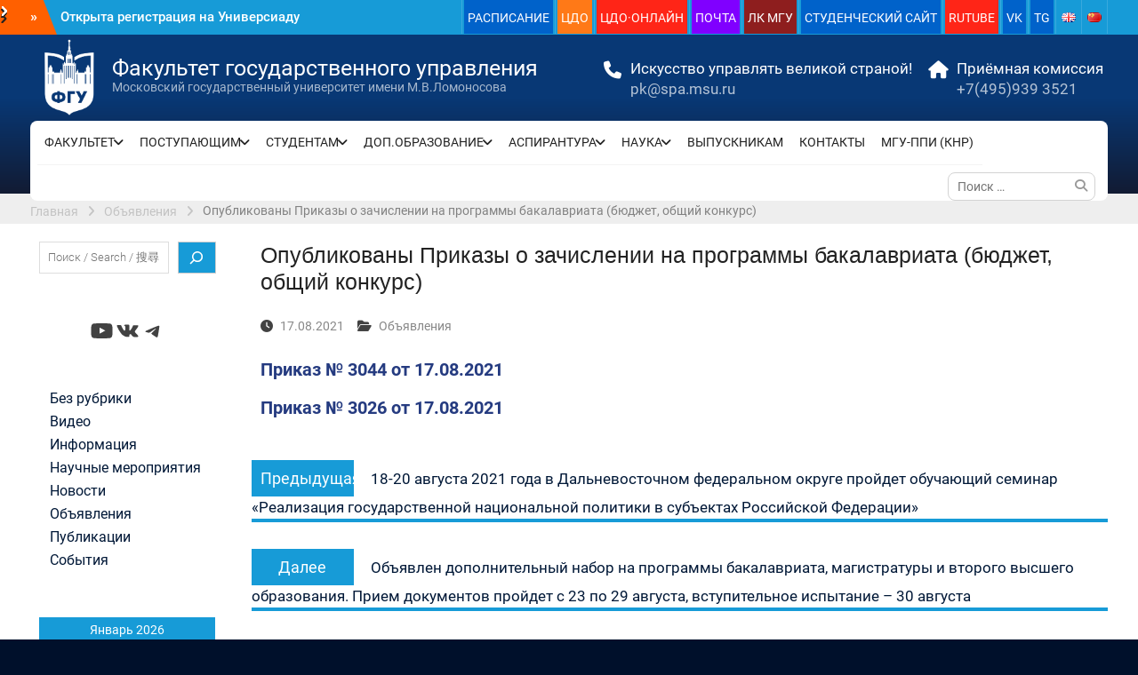

--- FILE ---
content_type: text/html; charset=UTF-8
request_url: https://spa.msu.ru/opublikovany-prikazy-o-zachislenii-na-programmy-bakalavriata-byudzhet-obshhij-konkurs/
body_size: 101076
content:
<!DOCTYPE html> <html lang="ru-RU"><head>
	    <meta charset="UTF-8">
    <meta name="viewport" content="width=device-width, initial-scale=1">
    <link rel="profile" href="http://gmpg.org/xfn/11">
    <link rel="pingback" href="">
    
<title>Опубликованы Приказы о зачислении на программы бакалавриата (бюджет, общий конкурс) &#8212; Факультет государственного управления</title>
<meta name='robots' content='max-image-preview:large' />
	<style>img:is([sizes="auto" i], [sizes^="auto," i]) { contain-intrinsic-size: 3000px 1500px }</style>
	<link rel="alternate" type="text/calendar" title="Факультет государственного управления &raquo; Новостная лента iCal" href="https://spa.msu.ru/events/?ical=1" />
<script type="text/javascript">
/* <![CDATA[ */
window._wpemojiSettings = {"baseUrl":"https:\/\/s.w.org\/images\/core\/emoji\/16.0.1\/72x72\/","ext":".png","svgUrl":"https:\/\/s.w.org\/images\/core\/emoji\/16.0.1\/svg\/","svgExt":".svg","source":{"concatemoji":"https:\/\/spa.msu.ru\/wp-includes\/js\/wp-emoji-release.min.js?ver=6.8.3"}};
/*! This file is auto-generated */
!function(s,n){var o,i,e;function c(e){try{var t={supportTests:e,timestamp:(new Date).valueOf()};sessionStorage.setItem(o,JSON.stringify(t))}catch(e){}}function p(e,t,n){e.clearRect(0,0,e.canvas.width,e.canvas.height),e.fillText(t,0,0);var t=new Uint32Array(e.getImageData(0,0,e.canvas.width,e.canvas.height).data),a=(e.clearRect(0,0,e.canvas.width,e.canvas.height),e.fillText(n,0,0),new Uint32Array(e.getImageData(0,0,e.canvas.width,e.canvas.height).data));return t.every(function(e,t){return e===a[t]})}function u(e,t){e.clearRect(0,0,e.canvas.width,e.canvas.height),e.fillText(t,0,0);for(var n=e.getImageData(16,16,1,1),a=0;a<n.data.length;a++)if(0!==n.data[a])return!1;return!0}function f(e,t,n,a){switch(t){case"flag":return n(e,"\ud83c\udff3\ufe0f\u200d\u26a7\ufe0f","\ud83c\udff3\ufe0f\u200b\u26a7\ufe0f")?!1:!n(e,"\ud83c\udde8\ud83c\uddf6","\ud83c\udde8\u200b\ud83c\uddf6")&&!n(e,"\ud83c\udff4\udb40\udc67\udb40\udc62\udb40\udc65\udb40\udc6e\udb40\udc67\udb40\udc7f","\ud83c\udff4\u200b\udb40\udc67\u200b\udb40\udc62\u200b\udb40\udc65\u200b\udb40\udc6e\u200b\udb40\udc67\u200b\udb40\udc7f");case"emoji":return!a(e,"\ud83e\udedf")}return!1}function g(e,t,n,a){var r="undefined"!=typeof WorkerGlobalScope&&self instanceof WorkerGlobalScope?new OffscreenCanvas(300,150):s.createElement("canvas"),o=r.getContext("2d",{willReadFrequently:!0}),i=(o.textBaseline="top",o.font="600 32px Arial",{});return e.forEach(function(e){i[e]=t(o,e,n,a)}),i}function t(e){var t=s.createElement("script");t.src=e,t.defer=!0,s.head.appendChild(t)}"undefined"!=typeof Promise&&(o="wpEmojiSettingsSupports",i=["flag","emoji"],n.supports={everything:!0,everythingExceptFlag:!0},e=new Promise(function(e){s.addEventListener("DOMContentLoaded",e,{once:!0})}),new Promise(function(t){var n=function(){try{var e=JSON.parse(sessionStorage.getItem(o));if("object"==typeof e&&"number"==typeof e.timestamp&&(new Date).valueOf()<e.timestamp+604800&&"object"==typeof e.supportTests)return e.supportTests}catch(e){}return null}();if(!n){if("undefined"!=typeof Worker&&"undefined"!=typeof OffscreenCanvas&&"undefined"!=typeof URL&&URL.createObjectURL&&"undefined"!=typeof Blob)try{var e="postMessage("+g.toString()+"("+[JSON.stringify(i),f.toString(),p.toString(),u.toString()].join(",")+"));",a=new Blob([e],{type:"text/javascript"}),r=new Worker(URL.createObjectURL(a),{name:"wpTestEmojiSupports"});return void(r.onmessage=function(e){c(n=e.data),r.terminate(),t(n)})}catch(e){}c(n=g(i,f,p,u))}t(n)}).then(function(e){for(var t in e)n.supports[t]=e[t],n.supports.everything=n.supports.everything&&n.supports[t],"flag"!==t&&(n.supports.everythingExceptFlag=n.supports.everythingExceptFlag&&n.supports[t]);n.supports.everythingExceptFlag=n.supports.everythingExceptFlag&&!n.supports.flag,n.DOMReady=!1,n.readyCallback=function(){n.DOMReady=!0}}).then(function(){return e}).then(function(){var e;n.supports.everything||(n.readyCallback(),(e=n.source||{}).concatemoji?t(e.concatemoji):e.wpemoji&&e.twemoji&&(t(e.twemoji),t(e.wpemoji)))}))}((window,document),window._wpemojiSettings);
/* ]]> */
</script>
<style id='wp-emoji-styles-inline-css' type='text/css'>

	img.wp-smiley, img.emoji {
		display: inline !important;
		border: none !important;
		box-shadow: none !important;
		height: 1em !important;
		width: 1em !important;
		margin: 0 0.07em !important;
		vertical-align: -0.1em !important;
		background: none !important;
		padding: 0 !important;
	}
</style>
<link rel='stylesheet' id='wp-block-library-css' href='https://spa.msu.ru/wp-includes/css/dist/block-library/style.min.css?ver=6.8.3' type='text/css' media='all' />
<style id='wp-block-library-theme-inline-css' type='text/css'>
.wp-block-audio :where(figcaption){color:#555;font-size:13px;text-align:center}.is-dark-theme .wp-block-audio :where(figcaption){color:#ffffffa6}.wp-block-audio{margin:0 0 1em}.wp-block-code{border:1px solid #ccc;border-radius:4px;font-family:Menlo,Consolas,monaco,monospace;padding:.8em 1em}.wp-block-embed :where(figcaption){color:#555;font-size:13px;text-align:center}.is-dark-theme .wp-block-embed :where(figcaption){color:#ffffffa6}.wp-block-embed{margin:0 0 1em}.blocks-gallery-caption{color:#555;font-size:13px;text-align:center}.is-dark-theme .blocks-gallery-caption{color:#ffffffa6}:root :where(.wp-block-image figcaption){color:#555;font-size:13px;text-align:center}.is-dark-theme :root :where(.wp-block-image figcaption){color:#ffffffa6}.wp-block-image{margin:0 0 1em}.wp-block-pullquote{border-bottom:4px solid;border-top:4px solid;color:currentColor;margin-bottom:1.75em}.wp-block-pullquote cite,.wp-block-pullquote footer,.wp-block-pullquote__citation{color:currentColor;font-size:.8125em;font-style:normal;text-transform:uppercase}.wp-block-quote{border-left:.25em solid;margin:0 0 1.75em;padding-left:1em}.wp-block-quote cite,.wp-block-quote footer{color:currentColor;font-size:.8125em;font-style:normal;position:relative}.wp-block-quote:where(.has-text-align-right){border-left:none;border-right:.25em solid;padding-left:0;padding-right:1em}.wp-block-quote:where(.has-text-align-center){border:none;padding-left:0}.wp-block-quote.is-large,.wp-block-quote.is-style-large,.wp-block-quote:where(.is-style-plain){border:none}.wp-block-search .wp-block-search__label{font-weight:700}.wp-block-search__button{border:1px solid #ccc;padding:.375em .625em}:where(.wp-block-group.has-background){padding:1.25em 2.375em}.wp-block-separator.has-css-opacity{opacity:.4}.wp-block-separator{border:none;border-bottom:2px solid;margin-left:auto;margin-right:auto}.wp-block-separator.has-alpha-channel-opacity{opacity:1}.wp-block-separator:not(.is-style-wide):not(.is-style-dots){width:100px}.wp-block-separator.has-background:not(.is-style-dots){border-bottom:none;height:1px}.wp-block-separator.has-background:not(.is-style-wide):not(.is-style-dots){height:2px}.wp-block-table{margin:0 0 1em}.wp-block-table td,.wp-block-table th{word-break:normal}.wp-block-table :where(figcaption){color:#555;font-size:13px;text-align:center}.is-dark-theme .wp-block-table :where(figcaption){color:#ffffffa6}.wp-block-video :where(figcaption){color:#555;font-size:13px;text-align:center}.is-dark-theme .wp-block-video :where(figcaption){color:#ffffffa6}.wp-block-video{margin:0 0 1em}:root :where(.wp-block-template-part.has-background){margin-bottom:0;margin-top:0;padding:1.25em 2.375em}
</style>
<style id='classic-theme-styles-inline-css' type='text/css'>
/*! This file is auto-generated */
.wp-block-button__link{color:#fff;background-color:#32373c;border-radius:9999px;box-shadow:none;text-decoration:none;padding:calc(.667em + 2px) calc(1.333em + 2px);font-size:1.125em}.wp-block-file__button{background:#32373c;color:#fff;text-decoration:none}
</style>
<style id='global-styles-inline-css' type='text/css'>
:root{--wp--preset--aspect-ratio--square: 1;--wp--preset--aspect-ratio--4-3: 4/3;--wp--preset--aspect-ratio--3-4: 3/4;--wp--preset--aspect-ratio--3-2: 3/2;--wp--preset--aspect-ratio--2-3: 2/3;--wp--preset--aspect-ratio--16-9: 16/9;--wp--preset--aspect-ratio--9-16: 9/16;--wp--preset--color--black: #000;--wp--preset--color--cyan-bluish-gray: #abb8c3;--wp--preset--color--white: #ffffff;--wp--preset--color--pale-pink: #f78da7;--wp--preset--color--vivid-red: #cf2e2e;--wp--preset--color--luminous-vivid-orange: #ff6900;--wp--preset--color--luminous-vivid-amber: #fcb900;--wp--preset--color--light-green-cyan: #7bdcb5;--wp--preset--color--vivid-green-cyan: #00d084;--wp--preset--color--pale-cyan-blue: #8ed1fc;--wp--preset--color--vivid-cyan-blue: #0693e3;--wp--preset--color--vivid-purple: #9b51e0;--wp--preset--color--gray: #727272;--wp--preset--color--blue: #179bd7;--wp--preset--color--navy-blue: #253b80;--wp--preset--color--light-blue: #f7fcfe;--wp--preset--color--orange: #ff6000;--wp--preset--color--green: #77a464;--wp--preset--color--red: #e4572e;--wp--preset--color--yellow: #f4a024;--wp--preset--gradient--vivid-cyan-blue-to-vivid-purple: linear-gradient(135deg,rgba(6,147,227,1) 0%,rgb(155,81,224) 100%);--wp--preset--gradient--light-green-cyan-to-vivid-green-cyan: linear-gradient(135deg,rgb(122,220,180) 0%,rgb(0,208,130) 100%);--wp--preset--gradient--luminous-vivid-amber-to-luminous-vivid-orange: linear-gradient(135deg,rgba(252,185,0,1) 0%,rgba(255,105,0,1) 100%);--wp--preset--gradient--luminous-vivid-orange-to-vivid-red: linear-gradient(135deg,rgba(255,105,0,1) 0%,rgb(207,46,46) 100%);--wp--preset--gradient--very-light-gray-to-cyan-bluish-gray: linear-gradient(135deg,rgb(238,238,238) 0%,rgb(169,184,195) 100%);--wp--preset--gradient--cool-to-warm-spectrum: linear-gradient(135deg,rgb(74,234,220) 0%,rgb(151,120,209) 20%,rgb(207,42,186) 40%,rgb(238,44,130) 60%,rgb(251,105,98) 80%,rgb(254,248,76) 100%);--wp--preset--gradient--blush-light-purple: linear-gradient(135deg,rgb(255,206,236) 0%,rgb(152,150,240) 100%);--wp--preset--gradient--blush-bordeaux: linear-gradient(135deg,rgb(254,205,165) 0%,rgb(254,45,45) 50%,rgb(107,0,62) 100%);--wp--preset--gradient--luminous-dusk: linear-gradient(135deg,rgb(255,203,112) 0%,rgb(199,81,192) 50%,rgb(65,88,208) 100%);--wp--preset--gradient--pale-ocean: linear-gradient(135deg,rgb(255,245,203) 0%,rgb(182,227,212) 50%,rgb(51,167,181) 100%);--wp--preset--gradient--electric-grass: linear-gradient(135deg,rgb(202,248,128) 0%,rgb(113,206,126) 100%);--wp--preset--gradient--midnight: linear-gradient(135deg,rgb(2,3,129) 0%,rgb(40,116,252) 100%);--wp--preset--font-size--small: 13px;--wp--preset--font-size--medium: 20px;--wp--preset--font-size--large: 30px;--wp--preset--font-size--x-large: 42px;--wp--preset--font-size--normal: 14px;--wp--preset--font-size--huge: 36px;--wp--preset--spacing--20: 0.44rem;--wp--preset--spacing--30: 0.67rem;--wp--preset--spacing--40: 1rem;--wp--preset--spacing--50: 1.5rem;--wp--preset--spacing--60: 2.25rem;--wp--preset--spacing--70: 3.38rem;--wp--preset--spacing--80: 5.06rem;--wp--preset--shadow--natural: 6px 6px 9px rgba(0, 0, 0, 0.2);--wp--preset--shadow--deep: 12px 12px 50px rgba(0, 0, 0, 0.4);--wp--preset--shadow--sharp: 6px 6px 0px rgba(0, 0, 0, 0.2);--wp--preset--shadow--outlined: 6px 6px 0px -3px rgba(255, 255, 255, 1), 6px 6px rgba(0, 0, 0, 1);--wp--preset--shadow--crisp: 6px 6px 0px rgba(0, 0, 0, 1);}:where(.is-layout-flex){gap: 0.5em;}:where(.is-layout-grid){gap: 0.5em;}body .is-layout-flex{display: flex;}.is-layout-flex{flex-wrap: wrap;align-items: center;}.is-layout-flex > :is(*, div){margin: 0;}body .is-layout-grid{display: grid;}.is-layout-grid > :is(*, div){margin: 0;}:where(.wp-block-columns.is-layout-flex){gap: 2em;}:where(.wp-block-columns.is-layout-grid){gap: 2em;}:where(.wp-block-post-template.is-layout-flex){gap: 1.25em;}:where(.wp-block-post-template.is-layout-grid){gap: 1.25em;}.has-black-color{color: var(--wp--preset--color--black) !important;}.has-cyan-bluish-gray-color{color: var(--wp--preset--color--cyan-bluish-gray) !important;}.has-white-color{color: var(--wp--preset--color--white) !important;}.has-pale-pink-color{color: var(--wp--preset--color--pale-pink) !important;}.has-vivid-red-color{color: var(--wp--preset--color--vivid-red) !important;}.has-luminous-vivid-orange-color{color: var(--wp--preset--color--luminous-vivid-orange) !important;}.has-luminous-vivid-amber-color{color: var(--wp--preset--color--luminous-vivid-amber) !important;}.has-light-green-cyan-color{color: var(--wp--preset--color--light-green-cyan) !important;}.has-vivid-green-cyan-color{color: var(--wp--preset--color--vivid-green-cyan) !important;}.has-pale-cyan-blue-color{color: var(--wp--preset--color--pale-cyan-blue) !important;}.has-vivid-cyan-blue-color{color: var(--wp--preset--color--vivid-cyan-blue) !important;}.has-vivid-purple-color{color: var(--wp--preset--color--vivid-purple) !important;}.has-black-background-color{background-color: var(--wp--preset--color--black) !important;}.has-cyan-bluish-gray-background-color{background-color: var(--wp--preset--color--cyan-bluish-gray) !important;}.has-white-background-color{background-color: var(--wp--preset--color--white) !important;}.has-pale-pink-background-color{background-color: var(--wp--preset--color--pale-pink) !important;}.has-vivid-red-background-color{background-color: var(--wp--preset--color--vivid-red) !important;}.has-luminous-vivid-orange-background-color{background-color: var(--wp--preset--color--luminous-vivid-orange) !important;}.has-luminous-vivid-amber-background-color{background-color: var(--wp--preset--color--luminous-vivid-amber) !important;}.has-light-green-cyan-background-color{background-color: var(--wp--preset--color--light-green-cyan) !important;}.has-vivid-green-cyan-background-color{background-color: var(--wp--preset--color--vivid-green-cyan) !important;}.has-pale-cyan-blue-background-color{background-color: var(--wp--preset--color--pale-cyan-blue) !important;}.has-vivid-cyan-blue-background-color{background-color: var(--wp--preset--color--vivid-cyan-blue) !important;}.has-vivid-purple-background-color{background-color: var(--wp--preset--color--vivid-purple) !important;}.has-black-border-color{border-color: var(--wp--preset--color--black) !important;}.has-cyan-bluish-gray-border-color{border-color: var(--wp--preset--color--cyan-bluish-gray) !important;}.has-white-border-color{border-color: var(--wp--preset--color--white) !important;}.has-pale-pink-border-color{border-color: var(--wp--preset--color--pale-pink) !important;}.has-vivid-red-border-color{border-color: var(--wp--preset--color--vivid-red) !important;}.has-luminous-vivid-orange-border-color{border-color: var(--wp--preset--color--luminous-vivid-orange) !important;}.has-luminous-vivid-amber-border-color{border-color: var(--wp--preset--color--luminous-vivid-amber) !important;}.has-light-green-cyan-border-color{border-color: var(--wp--preset--color--light-green-cyan) !important;}.has-vivid-green-cyan-border-color{border-color: var(--wp--preset--color--vivid-green-cyan) !important;}.has-pale-cyan-blue-border-color{border-color: var(--wp--preset--color--pale-cyan-blue) !important;}.has-vivid-cyan-blue-border-color{border-color: var(--wp--preset--color--vivid-cyan-blue) !important;}.has-vivid-purple-border-color{border-color: var(--wp--preset--color--vivid-purple) !important;}.has-vivid-cyan-blue-to-vivid-purple-gradient-background{background: var(--wp--preset--gradient--vivid-cyan-blue-to-vivid-purple) !important;}.has-light-green-cyan-to-vivid-green-cyan-gradient-background{background: var(--wp--preset--gradient--light-green-cyan-to-vivid-green-cyan) !important;}.has-luminous-vivid-amber-to-luminous-vivid-orange-gradient-background{background: var(--wp--preset--gradient--luminous-vivid-amber-to-luminous-vivid-orange) !important;}.has-luminous-vivid-orange-to-vivid-red-gradient-background{background: var(--wp--preset--gradient--luminous-vivid-orange-to-vivid-red) !important;}.has-very-light-gray-to-cyan-bluish-gray-gradient-background{background: var(--wp--preset--gradient--very-light-gray-to-cyan-bluish-gray) !important;}.has-cool-to-warm-spectrum-gradient-background{background: var(--wp--preset--gradient--cool-to-warm-spectrum) !important;}.has-blush-light-purple-gradient-background{background: var(--wp--preset--gradient--blush-light-purple) !important;}.has-blush-bordeaux-gradient-background{background: var(--wp--preset--gradient--blush-bordeaux) !important;}.has-luminous-dusk-gradient-background{background: var(--wp--preset--gradient--luminous-dusk) !important;}.has-pale-ocean-gradient-background{background: var(--wp--preset--gradient--pale-ocean) !important;}.has-electric-grass-gradient-background{background: var(--wp--preset--gradient--electric-grass) !important;}.has-midnight-gradient-background{background: var(--wp--preset--gradient--midnight) !important;}.has-small-font-size{font-size: var(--wp--preset--font-size--small) !important;}.has-medium-font-size{font-size: var(--wp--preset--font-size--medium) !important;}.has-large-font-size{font-size: var(--wp--preset--font-size--large) !important;}.has-x-large-font-size{font-size: var(--wp--preset--font-size--x-large) !important;}
:where(.wp-block-post-template.is-layout-flex){gap: 1.25em;}:where(.wp-block-post-template.is-layout-grid){gap: 1.25em;}
:where(.wp-block-columns.is-layout-flex){gap: 2em;}:where(.wp-block-columns.is-layout-grid){gap: 2em;}
:root :where(.wp-block-pullquote){font-size: 1.5em;line-height: 1.6;}
</style>
<link rel='stylesheet' id='university-hub-font-awesome-css' href='https://spa.msu.ru/wp-content/themes/university-hub/third-party/font-awesome/css/font-awesome.min.css?ver=6.7.2' type='text/css' media='all' />
<link rel='stylesheet' id='university-hub-google-fonts-css' href='https://spa.msu.ru/wp-content/fonts/6f867020fbb5ddab54df3d6f6f932a53.css' type='text/css' media='all' />
<link rel='stylesheet' id='university-hub-style-css' href='https://spa.msu.ru/wp-content/themes/university-hub/style.css?ver=20250824-75839' type='text/css' media='all' />
<link rel='stylesheet' id='university-hub-block-style-css' href='https://spa.msu.ru/wp-content/themes/university-hub/css/blocks.css?ver=20211006' type='text/css' media='all' />
<link rel='stylesheet' id='tablepress-default-css' href='https://spa.msu.ru/wp-content/plugins/tablepress/css/build/default.css?ver=3.2.6' type='text/css' media='all' />
<link rel='stylesheet' id='abcfsl-staff-list-css' href='https://spa.msu.ru/wp-content/plugins/staff-list/css/staff-list.css?ver=1.7.4' type='text/css' media='all' />
<script type="text/javascript" src="https://spa.msu.ru/wp-includes/js/jquery/jquery.min.js?ver=3.7.1" id="jquery-core-js"></script>
<script type="text/javascript" src="https://spa.msu.ru/wp-includes/js/jquery/jquery-migrate.min.js?ver=3.4.1" id="jquery-migrate-js"></script>
<link rel="https://api.w.org/" href="https://spa.msu.ru/wp-json/" /><link rel="alternate" title="JSON" type="application/json" href="https://spa.msu.ru/wp-json/wp/v2/posts/9461" /><meta name="generator" content="WordPress 6.8.3" />
<link rel="canonical" href="https://spa.msu.ru/opublikovany-prikazy-o-zachislenii-na-programmy-bakalavriata-byudzhet-obshhij-konkurs/" />
<link rel='shortlink' href='https://spa.msu.ru/?p=9461' />
<link rel="alternate" title="oEmbed (JSON)" type="application/json+oembed" href="https://spa.msu.ru/wp-json/oembed/1.0/embed?url=https%3A%2F%2Fspa.msu.ru%2Fopublikovany-prikazy-o-zachislenii-na-programmy-bakalavriata-byudzhet-obshhij-konkurs%2F&#038;lang=ru" />
<link rel="alternate" title="oEmbed (XML)" type="text/xml+oembed" href="https://spa.msu.ru/wp-json/oembed/1.0/embed?url=https%3A%2F%2Fspa.msu.ru%2Fopublikovany-prikazy-o-zachislenii-na-programmy-bakalavriata-byudzhet-obshhij-konkurs%2F&#038;format=xml&#038;lang=ru" />
<meta name="tec-api-version" content="v1"><meta name="tec-api-origin" content="https://spa.msu.ru"><link rel="alternate" href="https://spa.msu.ru/wp-json/tribe/events/v1/" /><style type="text/css" id="custom-background-css">
body.custom-background { background-color: #ffffff; background-image: url("https://new.fgu.su/wp-content/uploads/FGU-logo-back-s.png"); background-position: left top; background-size: auto; background-repeat: repeat; background-attachment: scroll; }
</style>
	<link rel="icon" href="https://spa.msu.ru/wp-content/uploads/cropped-icon-fgu-c-32x32.png" sizes="32x32" />
<link rel="icon" href="https://spa.msu.ru/wp-content/uploads/cropped-icon-fgu-c-192x192.png" sizes="192x192" />
<link rel="apple-touch-icon" href="https://spa.msu.ru/wp-content/uploads/cropped-icon-fgu-c-180x180.png" />
<meta name="msapplication-TileImage" content="https://spa.msu.ru/wp-content/uploads/cropped-icon-fgu-c-270x270.png" />
		<style type="text/css" id="wp-custom-css">
			body {
	font-size: 14px;
	line-height: 1.4;
	color: #424242;
	font-family: "Roboto","Helvetica Neue", Helvetica, Arial, sans-serif !important;
}
img {
	border-radius: 14px;
}
.site-branding img {
	margin-top: 4px;
	vertical-align: middle;
	height: 88px;
	width: auto;
	margin-bottom: 5px;
}
h1, h2, h3, h4, h5, h6 {
	color: #222222;
	font-family: "Roboto","Helvetica Neue", Helvetica, Arial, sans-serif;
	font-weight: 400;
}
p {
	color: #727272;
	font-size: 1.2em;
}
#header-social li {
	border-right: 1px solid rgba(255, 255, 255, 0.15);
	display: inline-block;
	padding: 5px 7px;
	margin: 0;
	float: left;
}
.img aligncenter wp-post-image {
	width:100% !important;
	height: auto;
}
.aligncenter {
	clear: both;
	display: block;
	margin-left: 0px;
	margin-right: 0px;
	margin-bottom: 15px;
	width: 100%;
}
.menu-toggle {
	width: 98%;
}
#main-slider p {
	background: rgba(255, 255, 255, 0.55) none repeat scroll 0 0;
	color: #707070;
	font-size: 17px;
	margin-bottom: 25px;
	padding: 15px 20px;
	line-height: 1.3;
}
#main-slider .cycle-caption {
	bottom: 24%;
	height: auto;
	position: absolute;
	text-align: left;
	transition: all 1s ease-in-out 0s;
	width: 100%;
	z-index: 999;
}
#main-slider .pager-box {
	background-color: #fff;
	cursor: pointer;
	display: inline-block;
	float: none;
	font-size: 13px;
	font-weight: bold;
	height: auto;
	margin: 0 8px;
	padding: 4px 8px;
	width: auto;
	z-index: 99;
	border-radius: 16px;
}
#main-slider .pager-box.cycle-pager-active {
	background-color: #ff6000;
	border-color: #ffffff;
	color: #ffffff;
}
.site-header {
	transition: all 0.5s ease-in-out 0s;
	width: 100%;
	z-index: 9999;
	background-color: #179bd7;
	padding: 0px 0 0;
}
#university-hub-services.home-section-services .services-item, .home-section-latest-news .latest-news-item, #latest-news.home-section-latest-news .latest-news-item, .home-section-featured-blocks .inner-wrapper article {
	width: 100%;
	max-width: 300px;
	margin: 0 auto 0;
	float: center;
}
.top-news {
	float: left;
}
#news-ticker {
	float: left;
	font-size: 15px;
	font-weight: 500;
	margin: 9px 0 6px 20px;
	max-height: 21px;
	overflow: hidden;
	width: 90%;
}
a.custom-logo-link {
	float: left;
	margin-top: 0px;
	margin-right: 4px;
}
#site-identity {
	float: left;
	margin-top: 4.4%;
	margin-right: 0px;
}
.site-title {
	margin-bottom: 0;
	font-size: 1.8em;
	font-weight: 400;
	font-family: "Roboto","Helvetica Neue", Helvetica, Arial, sans-serif;
	word-wrap: break-word;
	line-height: 1.0;
}
.site-description {
	color: rgba(255, 255, 255, 0.64);
	font-size: 1.0em;
	font-weight: 400;
	letter-spacing: 0px;
	margin-bottom: 0;
	word-wrap: break-word;
}
#quick-contact li::before {
	color: #ffffff;
	content: "";
	display: inline-block;
	font-family: FontAwesome;
	font-size: 20px;
	margin-right: 0px;
	padding: 0px 0;
	text-align: center;
	width: 50px;
	position: absolute;
	left: 0px;
	top: 5px;
}
#main-slider p {
	background: rgba(0, 0, 0, 0.43) none repeat scroll 0 0;
	color: #fff;
	font-size: 17px;
	margin-bottom: 25px;
	padding: 15px 20px;
	line-height: 1.1;
}
#main-slider h3 {
	font-size: 1.8em;
	line-height: 1.0;
	background: rgb(255, 96, 0) none repeat scroll 0 0;
}
#quick-contact {
	float: right;
	margin-top: 22px;
}
#quick-contact li {
	clear: inherit;
	float: left;
	font-size: 17px;
	line-height: 0.8;
	list-style: outside none none;
	margin-top: 5px;
	padding: 0 0px 0 0;
	text-align: left;
	position: relative;
	padding-left: 40px;
	margin-left: 0px;
}
#main-nav {
	background: #ffffff none repeat scroll 0 0;
	clear: both;
	position: relative;
	float: left;
	margin-top: 0px !important;
	margin-bottom: -8px;
	width: 100%;
	z-index: 2000;
	padding-left: 8px;
	border-radius: 8px;
}
#top-nav li {
	border-right: 1px solid rgba(255, 255, 255, 0.15);
	display: inline-block;
	float: left;
	margin-bottom: 0;
	padding-left: 2px;
	position: relative;
	padding-right: 2px;
}
#top-nav ul li a {
	color: rgb(255, 255, 255);
	display: block;
	padding: 11px 4px 8px 4px;
	position: relative;
	z-index: 99;
}
#top-nav ul li a:hover {
	text-decoration: underline;
}
#top-nav ul li:hover > ul.sub-menu {
	display: block;
	opacity: 1;
	z-index: 1000;
	-webkit-transform: scale(1, 1);
	transform: scale(1, 1);
	transition: transform 0.3s ease, opacity 0.2s ease .1s;
	-webkit-transition: -webkit-transform 0.3s ease, opacity 0.2s ease .1s;
	z-index: 2500;
}
#masthead {
	background: #253b80 none repeat scroll 0 0;
	background-image: linear-gradient(180deg,#083875 10%,#083875 40%,#121b33 100%);
	clear: both;
	text-align: center;
	top: 0;
	width: 100%;
	overflow: visible;
}
#breadcrumb {
	color: #828282;
	padding: 10px 0 4px 0px;
	width: 100%;
	overflow: hidden;
	background: #eee;
}
#breadcrumb a, #breadcrumb .breadcrumb-trail li::after {
	color: rgba(181, 181, 181, 0.76);
}
#content {
	clear: both;
	padding: 10px 0;
}
#primary article.hentry {
	background: #ffffff none repeat scroll 0 0;
	box-shadow: 0 0 2px #fff;
	padding: 10px;
}
.sidebar .widget {
	background: #ffffff none repeat scroll 0 0;
	box-shadow: 0 0 2px #fff;
	padding: 10px;
}
.sidebar ul li {
	padding-bottom: 5px;
	padding-left: 12px;
	padding-top: 2px;
	position: unset;
	line-height: 1.1em;
	font-size: 1.2em;
}
.sidebar ul li li {
	padding-bottom: 2px;
	padding-left: 8px;
	padding-top: 5px;
	position: relative;
	line-height: 1.0em;
	font-size: 0.8em;
}
.main-navigation ul li a {
	display: block;
	font-size: 14px;
	position: relative;
	z-index: 99;
	line-height: 1.4em;
}
.main-navigation ul li.menu-item-has-children a, .main-navigation ul li.page_item_has_children a {
	padding-right: 20px;
	line-height: 1.4em;
}
.main-navigation ul ul {
	background-color: #179BD9;
	padding: 0px 10px 0;
}
.alignnone {
	clear: both;
	display: inline-block;
	margin-left: auto;
	margin-right: auto;
	margin-bottom: 0px;
	margin-top: 0px;
}
.widget_categories li > a, .widget_archive li > a {
	display: inline-block;
	min-width: 85%;
	font-size: 16px;
}
.home-section-news-and-events .event-post {
	background: #fff0 none repeat scroll 0 0;
	clear: both;
	margin-top: 25px;
	overflow: hidden;
	padding: 0;
}
.home-section-news-and-events h3 {
	font-size: 16px;
	font-weight: 500;
	margin-bottom: 5px;
	padding-right: 5px;
	padding-top: 0px;
	font-family: Roboto;
	line-height: 1.2;
}
.home-section-latest-news .latest-news-inner-wrapper {
	background: #ffffff none repeat scroll 0 0;
	box-shadow: 0 2px 3px #dddddd;
	clear: both;
	overflow: hidden;
	border-radius: 14px;
}
.home-section-news-and-events .custom-entry-date span.entry-day {
	font-size: 34px;
	font-weight: bold;
	line-height: 26px;
	overflow: hidden;
	padding: 4px 0 10px;
	background: #179bd7;
	font-weight: bold;
	color: #fff;
	overflow: hidden;
	width: 50px;
	text-shadow: #505ba0 1px 1px, #505ba0 2px 2px, #505ba0 3px 3px, #505ba0 4px 4px, #505ba0 5px 5px, #505ba0 6px 6px, #505ba0 7px 7px, #505ba0 8px 8px, #505ba0 9px 9px, #505ba0 10px 10px, #505ba0 11px 11px, #505ba0 12px 12px, #505ba0 13px 13px, #505ba0 14px 14px, #505ba0 15px 15px, #505ba0 16px 16px, #505ba0 17px 17px, #505ba0 18px 18px, #505ba0 19px 19px, #505ba0 20px 20px, #505ba0 21px 21px, #505ba0 22px 22px, #505ba0 23px 23px, #505ba0 24px 24px, #505ba0 25px 25px, #505ba0 26px 26px, #505ba0 27px 27px, #505ba0 28px 28px, #505ba0 29px 29px, #505ba0 30px 30px, #505ba0 31px 31px, #505ba0 32px 32px, #505ba0 33px 33px, #505ba0 34px 34px, #505ba0 35px 35px, #505ba0 36px 36px, #505ba0 37px 37px, #505ba0 38px 38px, #505ba0 39px 39px, #505ba0 40px 40px, #505ba0 41px 41px, #505ba0 42px 42px, #505ba0 43px 43px, #505ba0 44px 44px, #505ba0 45px 45px, #505ba0 46px 46px, #505ba0 47px 47px, #505ba0 48px 48px, #505ba0 49px 49px, #505ba0 50px 50px, #505ba0 51px 51px, #505ba0 52px 52px, #505ba0 53px 53px, #505ba0 54px 54px, #505ba0 55px 55px, #505ba0 56px 56px, #505ba0 57px 57px, #505ba0 58px 58px;
}
.home-section-news-and-events .custom-entry-date span.entry-month {
	background: #253b80 none repeat scroll 0 0;
	color: #ffffff;
	font-size: 14px;
	font-weight: bold;
	line-height: 12px;
	padding: 4px 10px;
	text-transform: uppercase;
	width: 50px;
}
#primary {
	float: left;
	padding-left: 15px;
	padding-right: 15px;
	width: 80%;
}
.sidebar {
	width: 20%;
	padding-left: 15px;
	padding-right: 15px;
	float: left;
}
.alignleft {
	display: inline;
	float: none;
	margin-right: 15px;
	margin-bottom: 15px;
}
.aligncenter {
	clear: both;
	display: block;
	margin-left: 0px;
	margin-right: auto;
	margin-bottom: 15px;
}
.entry-header .entry-title {
	font-family: "Tahoma",Geneva,sans-serif;
	font-size: 25px;
	line-height: 1.2em;
}
.home-section-news-and-events .news-content {
	padding: 24px 14px 18px 14px;
	background: #fff;
	font-size: 0.8em;
	border-bottom-right-radius: 14px;
	border-bottom-left-radius: 14px;
	border-top-left-radius: 0px;
	border-top-right-radius: 0px;
	margin-top: -14px;
	border: solid 1px #dce0ea;
	box-shadow: 0 2px 3px #dddddd;
}
.home-section-news-and-events .news-post {
	float: left;
	padding: 14px 14px;
	width: 50%;
}
.header-search-box .search-box-wrap {
	right: 3%;
	width: 180px;
}
.search-form input.search-field {
	border: 1px solid #dddddd;
	height: 10px;
	margin-right: 10px;
	margin-top: 10px;
	padding: 10px;
	width: 84%;
}
.site-info {display:none;}
#footer-widgets ul li {
	font-size: 13px;
	letter-spacing: 0.5px;
	padding: 3px 15px 3px 13px;
	position: unset;
}
.topnavmenuitem1 a {
	background: #0062ca;
	color: #fff !important;
}
.topnavmenuitem2 a {
	background: #ff7917;
	color: #fff !important;
}
.topnavmenuitem3 a {
	background: #ff2517;
	color: #fff !important;
}
.topnavmenuitem4 a {
	background: #8000ff;
	color: #fff !important;
}
.topnavmenuitem5 a {
	background: #8e1e1e;
	color: #fff !important;
}
.topnavmenuitem6 a {
	background: #0082bd;
	color: #fff !important;
}
#footer-widgets ul li {
	font-size: 1.2em;
	padding: 0px 0px 0px 0px;
}
.home-section-news-and-events h2 {
	color: #253b80;
	font-size: 2em;
	margin-bottom: 25px;
	font-weight: 500;
}
.home-section-news-and-events .news-content {
	padding: 8px 0px 18px;
	background: #fff;
	font-size: 0.8em;
}
.home-section-latest-news .latest-news-title {
	font-weight: 500;
	margin-bottom: 0;
	padding-bottom: 6px;
	font-size: 1.2em;
	font-family: Roboto;
}
.home-section-latest-news .latest-news-text-wrap p{
	font-size: 0.8em;
}
.alignleft {
	display: inherit;
	float: right;
	margin-right: 14px;
	margin-bottom: 14px;
	width: 34%;
	margin-left: 14px;
}
.home-section-call-to-action .cta-buttons {
	padding: 0px 8px 8px 0px;
	float: left;
}
.home-section-call-to-action .cta-content {
	float: right;
	text-align: left;
	width: 40%;
	padding: 8px;
}
.home-section-news-and-events .news-content {
	padding: 24px 14px 18px 14px;
	background: #fff;
	font-size: 0.8em;
	border-bottom-right-radius: 14px;
	border-bottom-left-radius: 14px;
	border-top-left-radius: 0px;
	border-top-right-radius: 0px;
	margin-top: -14px;
}
#front-page-home-sections .home-section-call-to-action {
	background: #179bd7 none repeat scroll 0 0;
	padding: 0px 0;
	text-align: center;
}
.home-section-call-to-action .cta-btn {
	border: 2px solid rgba(255, 255, 255, 0.73);
	border-radius: 0;
	color: #253b80;
	padding: 9px 20px;
	transition: all 0.2s ease 0s;
	display: inline-block;
	text-transform: uppercase;
	margin: 0 4px 0 0;
	background: #f7fcfe;
}
.home-section-call-to-action .cta-btn-primary {
	background: #ff6000;
	color: #ffff;
	border: 14px solid;
}
.main-navigation ul li a {
	display: block;
	font-size: 14px;
	position: relative;
	z-index: 99;
	line-height: 1.4em;
	padding-left: 8px;
	padding-right: 10px;
}
@media only screen and (min-width:1400px) {
.container {
	margin: 0 auto;
	padding-left: 15px;
	padding-right: 15px;
	width: 1300px;
	}
}
@media only screen and (min-width:1400px) {
.university_hub_widget_featured_page .container {
        width: 1230px;
        padding:0 15px;
        max-width: 100%;
    }
}
h1, h2, h3, h4, h5, h6, {
	margin: 0.8em 0 0.4em 0;
}
.search-form input.search-field {
	border: 1px solid #d3d3d3;
	height: 10px;
	margin-right: 14px;
	margin-top: 8px;
	padding: 10px;
	width: 80%;
	border-radius: 8px;
}
.search-form .search-submit {
	background: rgba(0, 0, 0, 0) none repeat scroll 0 0 !important;
	border: medium none;
	color: #999999;
	font: 14px/1.3 FontAwesome;
	height: 37px;
	/* padding: 0px 0px; */
	top: 4px;
	right: 10px;
	position: absolute;
}
#main-slider .cycle-prev {
	right: 9%;
	border-radius: 10px;
}
#main-slider .cycle-next {
	right: 5.5%;
	border-radius: 10px;
}
body.custom-background {
	background-color: #00102b;
	background-image: url("https://new.fgu.su/wp-content/uploads/FGU-logo-back-s.png");
	background-position: left top;
	background-size: auto;
	background-repeat: repeat;
	background-attachment: scroll;
}

#content {
	clear: both;
	padding: 10px 0;
	background-color: #fff;
}
.single .byline, .group-blog .byline {
	display: none;
}
@media only screen and (max-width: 640px) {
#quick-contact {
	float: right;
	margin-top: 22px;
	display: none;
	}
#site-identity {
	float: left;
	margin-top: 0.4%;
	margin-right: 0px;
	margin-bottom: 4.4%;
	}
}		</style>
		</head>

<body class="wp-singular post-template-default single single-post postid-9461 single-format-standard custom-background wp-custom-logo wp-embed-responsive wp-theme-university-hub tribe-no-js group-blog global-layout-left-sidebar slider-disabled">

	
	    <div id="page" class="hfeed site">
    <a class="skip-link screen-reader-text" href="#content">Перейти к содержимому</a>
    		<div id="tophead">
			<div class="container">
									<div class="top-news">
						<span class="top-news-title">
												»						</span>
								<div id="news-ticker">
			<div class="news-ticker-inner-wrap">
									<div class="list">
						<a href="https://spa.msu.ru/otkryta-registracziya-na-universiadu-lomonosov-2025-po-gosudarstvennomu-upravleniyu/">Открыта регистрация на Универсиаду «Ломоносов-2026» по государственному управлению</a>
					</div>
									<div class="list">
						<a href="https://spa.msu.ru/elena-veduta-na-kanale-akademicheskij-vestnik-na-temu-vystuplenie-professora-mgu-veduty-eleny-nikolaevny-pamyat-o-nikolae-ivanoviche-vedute-06-01-2026/">Елена Ведута на канале «Академический вестник» на тему «Выступление профессора МГУ Ведуты Елены Николаевны – Память о Николае Ивановиче Ведуте, 06.01.2026</a>
					</div>
									<div class="list">
						<a href="https://spa.msu.ru/22-dekabrya-sostoyalos-zasedanie-sekczii-kiberneticheskoe-upravlenie-ekonomikoj-v-formirovanii-mnogopolyarnogo-mira-v-ramkah-xxii-mezhdunarodnoj-konferenczii-gosudarstvennoe-upravlen/">22 декабря состоялось заседание секции «Кибернетическое управление экономикой в формировании многополярного мира» в рамках XXII Международной конференции «Государственное управление в условиях новых вызовов»</a>
					</div>
									<div class="list">
						<a href="https://spa.msu.ru/vyacheslav-nikonov-v-programme-bolshaya-igra-pervyj-kanal-13-01-2026/">Вячеслав Никонов в программе «Большая игра» — Первый канал, 13.01.2026</a>
					</div>
									<div class="list">
						<a href="https://spa.msu.ru/vyacheslav-nikonov-v-programme-bolshaya-igra-pervyj-kanal-12-01-2026-chast-1-2/">Вячеслав Никонов в программе «Большая игра» — Первый канал, 12.01.2026. Часть 1-2</a>
					</div>
									<div class="list">
						<a href="https://spa.msu.ru/25-dekabrya-sostoyalos-zasedanie-sekczii-ustojchivoe-razvitie-rossii-v-policzentrichnom-mire-v-ramkah-xxii-j-mezhdunarodnoj-konferenczii-gosudarstvennoe-upravlenie-v-usloviyah-novyh/">25 декабря состоялось заседание секции «Устойчивое развитие России в полицентричном мире» в рамках XXII-й международной конференции «Государственное управление в условиях новых вызовов»</a>
					</div>
									<div class="list">
						<a href="https://spa.msu.ru/komandy-studentov-fgu-stali-prizerami-vserossijskogo-kejs-chempionata-strahovanie-next/">Команды студентов ФГУ стали призерами всероссийского кейс-чемпионата «Страхование NEXT»</a>
					</div>
									<div class="list">
						<a href="https://spa.msu.ru/22-dekabrya-studenty-fgu-posetili-czentr-innovaczij-lanit/">22 декабря студенты ФГУ посетили Центр инноваций ЛАНИТ</a>
					</div>
									<div class="list">
						<a href="https://spa.msu.ru/26-dekabrya-v-ramkah-xxii-mezhdunarodnoj-konferenczii-gosudarstvennoe-upravlenie-v-usloviyah-novyh-vyzovov-sostoyalos-zasedanie-studencheskoj-sekczii-sovremennoe-obshhestvo-v-predmet/">26 декабря в рамках XXII Международной конференции «Государственное управление в условиях новых вызовов» состоялось заседание студенческой секции «Современное общество в предметном поле социологии: социальные изменения и стабильность»</a>
					</div>
									<div class="list">
						<a href="https://spa.msu.ru/24-dekabrya-v-ramkah-xxii-mezhdunarodnoj-konferenczii-gosudarstvennoe-upravlenie-v-usloviyah-novyh-vyzovov-sostoyalos-zasedanie-sekczii-iskusstvennyj-intellekt-v-sisteme-gosudarstven/">24 декабря в рамках XXII Международной конференции «Государственное управление в условиях новых вызовов» состоялось заседание секции «Искусственный интеллект в системе государственного управления: технологии, вызовы и преимущества (международный опыт и отечественные разработки)» </a>
					</div>
									<div class="list">
						<a href="https://spa.msu.ru/23-dekabrya-v-ramkah-xxii-mezhdunarodnoj-konferenczii-gosudarstvennoe-upravlenie-v-usloviyah-novyh-vyzovov-sostoyalos-zasedanie-sekczii-upravlenie-soczialnymi-transfor/">23 декабря в рамках XXII Международной конференции «Государственное управление в условиях новых вызовов» состоялось заседание секции «Управление социальными трансформациями в условиях современных вызовов»</a>
					</div>
									<div class="list">
						<a href="https://spa.msu.ru/24-dekabrya-v-ramkah-xxii-mezhdunarodnoj-konferenczii-gosudarstvennoe-upravlenie-v-usloviyah-novyh-vyzovov-sostoyalos-zasedanie-sekczii-kafedry-inostrannyh-yazykov-ekosiste/">24 декабря в рамках XXII Международной конференции «Государственное управление в условиях новых вызовов» состоялось заседание секции кафедры иностранных языков «Экосистема иноязычного образования в эпоху цифровых технологий и искусственного интеллекта»</a>
					</div>
									<div class="list">
						<a href="https://spa.msu.ru/vyacheslav-nikonov-v-programme-bolshaya-igra-pervyj-kanal-29-12-2025-chast-1-2/">Вячеслав Никонов в программе «Большая игра» — Первый канал, 29.12.2025. Часть 1-2</a>
					</div>
									<div class="list">
						<a href="https://spa.msu.ru/vyacheslav-nikonov-v-programme-bolshaya-igra-pervyj-kanal-26-12-2025-chast-1-2/">Вячеслав Никонов в программе «Большая игра» — Первый канал, 26.12.2025. Часть 1-2</a>
					</div>
							</div> <!-- .news-ticker-inner-wrap -->
		</div><!-- #news-ticker -->
							</div> <!-- #top-news -->
				
									<div id="header-social">
						<div class="widget university_hub_widget_social"></div>					</div><!-- #header-social -->
				
									<div id="top-nav">
						<div class="menu-wrapper">
							<button id="top-menu-toggle" class="menu-toggle" aria-controls="top-menu" aria-expanded="false">
								<i class="fa fa-bars"></i>
			          			<i class="fa fa-close"></i>
					    		<span class="menu-label">Верхнее меню</span>
					    	</button>

							<div class="menu-inside-wrapper">
								<nav id="site-top-navigation" class="top-navigation" role="navigation">
									<div class="menu-main-top-container"><ul id="top-menu" class="menu"><li id="menu-item-3184" class="topnavmenuitem1 menu-item menu-item-type-custom menu-item-object-custom menu-item-3184"><a target="_blank" href="https://cacs.spa.msu.ru/" title="Расписание занятий">РАСПИСАНИЕ</a></li>
<li id="menu-item-3182" class="topnavmenuitem2 menu-item menu-item-type-custom menu-item-object-custom menu-item-3182"><a target="_blank" href="https://cdo.spa.msu.ru" title="Центр дистанционного обучения">ЦДО</a></li>
<li id="menu-item-13535" class="topnavmenuitem3 menu-item menu-item-type-custom menu-item-object-custom menu-item-13535"><a target="_blank" href="https://cdo.spa.msu.ru/course/view.php?id=1458" title="ЦДО·ОНЛАЙН — Видеоконференции">ЦДО·ОНЛАЙН</a></li>
<li id="menu-item-3183" class="topnavmenuitem4 menu-item menu-item-type-custom menu-item-object-custom menu-item-3183"><a target="_blank" href="https://mail.spa.msu.ru" title="Факультетская почта">ПОЧТА</a></li>
<li id="menu-item-3185" class="topnavmenuitem5 menu-item menu-item-type-custom menu-item-object-custom menu-item-3185"><a target="_blank" href="https://lk.msu.ru/" title="Личный кабинет студента и преподавателя МГУ имени М. В. Ломоносова">ЛК МГУ</a></li>
<li id="menu-item-24999" class="topnavmenuitem1 menu-item menu-item-type-custom menu-item-object-custom menu-item-24999"><a target="_blank" href="https://stud.spa.msu.ru/">СТУДЕНЧЕСКИЙ САЙТ</a></li>
<li id="menu-item-27920" class="topnavmenuitem3 menu-item menu-item-type-custom menu-item-object-custom menu-item-27920"><a target="_blank" href="https://rutube.ru/channel/33864361/">RUTUBE</a></li>
<li id="menu-item-18113" class="topnavmenuitem1 menu-item menu-item-type-custom menu-item-object-custom menu-item-18113"><a target="_blank" href="https://vk.com/fgumgu">VK</a></li>
<li id="menu-item-18117" class="topnavmenuitem1 menu-item menu-item-type-custom menu-item-object-custom menu-item-18117"><a target="_blank" href="https://t.me/fgu_official">TG</a></li>
<li id="menu-item-2913-en" class="lang-item lang-item-15 lang-item-en no-translation lang-item-first menu-item menu-item-type-custom menu-item-object-custom menu-item-2913-en"><a href="https://spa.msu.ru/en/lomonosov-moscow-state-university-school-of-public-administration/" hreflang="en-GB" lang="en-GB"><img src="[data-uri]" alt="English" width="16" height="11" style="width: 16px; height: 11px;" /></a></li>
<li id="menu-item-2913-zh" class="lang-item lang-item-92 lang-item-zh no-translation menu-item menu-item-type-custom menu-item-object-custom menu-item-2913-zh"><a href="https://spa.msu.ru/zh/%e5%9b%bd%e5%ae%b6%e7%ae%a1%e7%90%86%e7%b3%bb/" hreflang="zh-CN" lang="zh-CN"><img src="[data-uri]" alt="中文 (中国)" width="16" height="11" style="width: 16px; height: 11px;" /></a></li>
</ul></div>								</nav><!-- #site-navigation -->
							</div><!-- .menu-inside-wrapper -->

						</div><!-- .menu-wrapper -->
					</div> <!-- #top-nav -->
							</div> <!-- .container -->
		</div><!--  #tophead -->
		<header id="masthead" class="site-header" role="banner"><div class="container">			    <div class="site-branding">

			<a href="https://spa.msu.ru/" class="custom-logo-link" rel="home"><img width="518" height="518" src="https://spa.msu.ru/wp-content/uploads/cropped-FGU-logo-b-1.png" class="custom-logo" alt="Факультет государственного управления" decoding="async" fetchpriority="high" srcset="https://spa.msu.ru/wp-content/uploads/cropped-FGU-logo-b-1.png 518w, https://spa.msu.ru/wp-content/uploads/cropped-FGU-logo-b-1-300x300.png 300w, https://spa.msu.ru/wp-content/uploads/cropped-FGU-logo-b-1-150x150.png 150w" sizes="(max-width: 518px) 100vw, 518px" /></a>
													<div id="site-identity">
																		<p class="site-title"><a href="https://spa.msu.ru/" rel="home">Факультет государственного управления</a></p>
																						<p class="site-description">Московский государственный университет имени М.В.Ломоносова</p>
									</div><!-- #site-identity -->
				    </div><!-- .site-branding -->
	    		<div id="quick-contact">
							<ul>
											<li class="quick-call-info">
							<a class="quick-call" href="tel:">Искусство управлять великой страной!</a>
							<a  class="quick-email" href="mailto:pk@spa.msu.ru">p&#107;&#064;&#115;p&#097;&#046;m&#115;u.&#114;&#117;</a>
						</li>
																<li class="quick-address-info">
						<span class="main-address">Приёмная комиссия</span>
						<span class="sub-address">+7(495)939 3521</span>
						</li>
									</ul>
					</div><!-- #quick-contact -->

	    <div id="main-nav">
	    	<div class="menu-wrapper">
	    		<button id="menu-toggle" class="menu-toggle" aria-controls="main-menu" aria-expanded="false">
					<i class="fa fa-bars"></i>
          			<i class="fa fa-close"></i>
		    		<span class="menu-label">Меню</span>
		    	</button>

				<div class="menu-inside-wrapper">
					 <nav id="site-navigation" class="main-navigation" role="navigation">
						<div class="menu-glavnoe-menyu-container"><ul id="primary-menu" class="menu"><li id="menu-item-1002" class="menu-item menu-item-type-post_type menu-item-object-page menu-item-has-children menu-item-1002"><a href="https://spa.msu.ru/about/">ФАКУЛЬТЕТ</a>
<ul class="sub-menu">
	<li id="menu-item-15180" class="menu-item menu-item-type-post_type menu-item-object-page menu-item-15180"><a href="https://spa.msu.ru/about/dean/">Декан</a></li>
	<li id="menu-item-3086" class="menu-item menu-item-type-post_type menu-item-object-page menu-item-3086"><a href="https://spa.msu.ru/about/leaders/">Руководство факультета</a></li>
	<li id="menu-item-16874" class="menu-item menu-item-type-post_type menu-item-object-page menu-item-16874"><a href="https://spa.msu.ru/about/structure/">Структура</a></li>
	<li id="menu-item-19434" class="menu-item menu-item-type-post_type menu-item-object-page menu-item-19434"><a href="https://spa.msu.ru/about/staff/">Персоналии</a></li>
	<li id="menu-item-25252" class="menu-item menu-item-type-post_type menu-item-object-page menu-item-has-children menu-item-25252"><a href="https://spa.msu.ru/about/sovety/">Советы</a>
	<ul class="sub-menu">
		<li id="menu-item-25254" class="menu-item menu-item-type-post_type menu-item-object-page menu-item-25254"><a href="https://spa.msu.ru/about/sovety/academic_council/">Ученый совет</a></li>
		<li id="menu-item-25255" class="menu-item menu-item-type-post_type menu-item-object-page menu-item-25255"><a href="https://spa.msu.ru/about/sovety/sovet-po-nauke/">Совет по науке</a></li>
		<li id="menu-item-25253" class="menu-item menu-item-type-post_type menu-item-object-page menu-item-25253"><a href="https://spa.msu.ru/about/sovety/sovet-po-obrazovaniyu/">Совет по образованию</a></li>
		<li id="menu-item-25256" class="menu-item menu-item-type-post_type menu-item-object-page menu-item-25256"><a href="https://spa.msu.ru/about/sovety/supervisory/">Наблюдательный совет</a></li>
	</ul>
</li>
	<li id="menu-item-7299" class="menu-item menu-item-type-post_type menu-item-object-page menu-item-has-children menu-item-7299"><a href="https://spa.msu.ru/about/komissii/">Комиссии</a>
	<ul class="sub-menu">
		<li id="menu-item-25264" class="menu-item menu-item-type-post_type menu-item-object-page menu-item-25264"><a href="https://spa.msu.ru/about/komissii/komissiya-po-umr/">Комиссия по УМР</a></li>
		<li id="menu-item-25262" class="menu-item menu-item-type-post_type menu-item-object-page menu-item-25262"><a href="https://spa.msu.ru/about/komissii/metodicheskii_sovet_fgu_po_asp/">Научно-методическая комиссия по аспирантуре и докторантуре ФГУ</a></li>
		<li id="menu-item-25263" class="menu-item menu-item-type-post_type menu-item-object-page menu-item-25263"><a href="https://spa.msu.ru/about/komissii/komissiya_po_etike/">Комиссия по этике</a></li>
	</ul>
</li>
	<li id="menu-item-2942" class="menu-item menu-item-type-post_type menu-item-object-page menu-item-2942"><a href="https://spa.msu.ru/about/department/">Кафедры</a></li>
	<li id="menu-item-3157" class="menu-item menu-item-type-post_type menu-item-object-page menu-item-has-children menu-item-3157"><a href="https://spa.msu.ru/about/centers/">Центры</a>
	<ul class="sub-menu">
		<li id="menu-item-27378" class="menu-item menu-item-type-post_type menu-item-object-page menu-item-has-children menu-item-27378"><a href="https://spa.msu.ru/about/centers/nauchno-issledovatelskie-czentry/">Научно-исследовательские центры</a>
		<ul class="sub-menu">
			<li id="menu-item-15078" class="menu-item menu-item-type-post_type menu-item-object-page menu-item-15078"><a href="https://spa.msu.ru/about/centers/nauchno-issledovatelskie-czentry/mks_mgu_brics/">МКС МГУ БРИКС</a></li>
			<li id="menu-item-22567" class="menu-item menu-item-type-post_type menu-item-object-page menu-item-22567"><a href="https://spa.msu.ru/about/centers/nauchno-issledovatelskie-czentry/czentr-gosudarstvennogo-i-korporativnogo-antikrizisnogo-upravleniya/">Центр государственного и корпоративного антикризисного управления</a></li>
			<li id="menu-item-9185" class="menu-item menu-item-type-post_type menu-item-object-page menu-item-9185"><a href="https://spa.msu.ru/about/centers/nauchno-issledovatelskie-czentry/softpowercenter/">Центр изучения проблем «мягкой силы» и «цветных революций»</a></li>
			<li id="menu-item-22301" class="menu-item menu-item-type-post_type menu-item-object-page menu-item-22301"><a href="https://spa.msu.ru/about/centers/nauchno-issledovatelskie-czentry/czentr-izucheniya-rossijskoj-gosudarstvennosti/">Центр изучения российской государственности</a></li>
			<li id="menu-item-15076" class="menu-item menu-item-type-post_type menu-item-object-page menu-item-15076"><a href="https://spa.msu.ru/about/centers/nauchno-issledovatelskie-czentry/innov-center/">Центр инновационного проектирования</a></li>
			<li id="menu-item-17914" class="menu-item menu-item-type-post_type menu-item-object-page menu-item-17914"><a href="https://spa.msu.ru/about/centers/nauchno-issledovatelskie-czentry/czentr-czifrovoj-transformaczii-gosudarstvennogo-upravleniya/">Центр цифровой трансформации государственного управления</a></li>
		</ul>
</li>
		<li id="menu-item-27377" class="menu-item menu-item-type-post_type menu-item-object-page menu-item-has-children menu-item-27377"><a href="https://spa.msu.ru/about/centers/mnogofunkczionalnye-czentry/">Многофункциональные центры</a>
		<ul class="sub-menu">
			<li id="menu-item-6031" class="menu-item menu-item-type-post_type menu-item-object-page menu-item-6031"><a href="https://spa.msu.ru/about/centers/mnogofunkczionalnye-czentry/centre-distance-learning/">Центр дистанционного обучения</a></li>
			<li id="menu-item-15074" class="menu-item menu-item-type-post_type menu-item-object-page menu-item-15074"><a href="https://spa.msu.ru/about/centers/mnogofunkczionalnye-czentry/editorial/">Редакционно-издательский центр</a></li>
			<li id="menu-item-15075" class="menu-item menu-item-type-post_type menu-item-object-page menu-item-15075"><a href="https://spa.msu.ru/about/centers/mnogofunkczionalnye-czentry/career/">Центр карьеры</a></li>
			<li id="menu-item-15077" class="menu-item menu-item-type-post_type menu-item-object-page menu-item-15077"><a href="https://spa.msu.ru/about/centers/mnogofunkczionalnye-czentry/pr-center/">Центр общественных связей</a></li>
		</ul>
</li>
	</ul>
</li>
	<li id="menu-item-3087" class="menu-item menu-item-type-post_type menu-item-object-page menu-item-3087"><a href="https://spa.msu.ru/about/young_scholars/">Совет молодых ученых</a></li>
	<li id="menu-item-3954" class="menu-item menu-item-type-post_type menu-item-object-page menu-item-3954"><a href="https://spa.msu.ru/about/students-self/">Студенческое самоуправление</a></li>
	<li id="menu-item-6281" class="menu-item menu-item-type-post_type menu-item-object-page menu-item-6281"><a href="https://spa.msu.ru/about/international_relations/">Международные связи</a></li>
	<li id="menu-item-7224" class="menu-item menu-item-type-post_type menu-item-object-page menu-item-7224"><a href="https://spa.msu.ru/about/normativniye_documenty/">Нормативные документы</a></li>
	<li id="menu-item-16876" class="menu-item menu-item-type-post_type menu-item-object-page menu-item-16876"><a href="https://spa.msu.ru/about/mto/">Материально-техническое оснащение</a></li>
</ul>
</li>
<li id="menu-item-5163" class="menu-item menu-item-type-post_type menu-item-object-page menu-item-has-children menu-item-5163"><a href="https://spa.msu.ru/postuplenie/">ПОСТУПАЮЩИМ</a>
<ul class="sub-menu">
	<li id="menu-item-5168" class="menu-item menu-item-type-post_type menu-item-object-page menu-item-5168"><a href="https://spa.msu.ru/postuplenie/kursy/">Подготовительные курсы</a></li>
	<li id="menu-item-5166" class="menu-item menu-item-type-post_type menu-item-object-page menu-item-5166"><a href="https://spa.msu.ru/postuplenie/bachelor/">Бакалавриат</a></li>
	<li id="menu-item-5346" class="menu-item menu-item-type-custom menu-item-object-custom menu-item-5346"><a href="/postuplenie/magistratura/">Магистратура</a></li>
	<li id="menu-item-3226" class="menu-item menu-item-type-post_type menu-item-object-page menu-item-3226"><a href="https://spa.msu.ru/postuplenie/2vo/">Второе высшее образование</a></li>
	<li id="menu-item-3232" class="menu-item menu-item-type-post_type menu-item-object-page menu-item-3232"><a href="https://spa.msu.ru/postuplenie/foreignstudents/">Иностранным абитуриентам</a></li>
	<li id="menu-item-14646" class="menu-item menu-item-type-post_type menu-item-object-page menu-item-14646"><a href="https://spa.msu.ru/postuplenie/aspirantura/">Аспирантура</a></li>
	<li id="menu-item-14650" class="menu-item menu-item-type-post_type menu-item-object-page menu-item-14650"><a href="https://spa.msu.ru/postuplenie/prikreplenie/">Прикрепление (соискательство)</a></li>
	<li id="menu-item-14649" class="menu-item menu-item-type-post_type menu-item-object-page menu-item-14649"><a href="https://spa.msu.ru/postuplenie/doktorantura/">Докторантура</a></li>
	<li id="menu-item-16879" class="menu-item menu-item-type-post_type menu-item-object-page menu-item-16879"><a href="https://spa.msu.ru/postuplenie/otvety-na-chasto-zadavaemye-voprosy/">Ответы на часто задаваемые вопросы</a></li>
	<li id="menu-item-16878" class="menu-item menu-item-type-post_type menu-item-object-page menu-item-16878"><a href="https://spa.msu.ru/postuplenie/instrukcziya-po-podache-dokumentov/">Инструкция по подаче документов</a></li>
</ul>
</li>
<li id="menu-item-3644" class="menu-item menu-item-type-post_type menu-item-object-page menu-item-has-children menu-item-3644"><a href="https://spa.msu.ru/students/">СТУДЕНТАМ</a>
<ul class="sub-menu">
	<li id="menu-item-5164" class="menu-item menu-item-type-post_type menu-item-object-page menu-item-5164"><a href="https://spa.msu.ru/students/bakalavriat/">Бакалавриат</a></li>
	<li id="menu-item-3244" class="menu-item menu-item-type-post_type menu-item-object-page menu-item-3244"><a href="https://spa.msu.ru/students/magistratura/">Магистратура</a></li>
	<li id="menu-item-4063" class="menu-item menu-item-type-post_type menu-item-object-page menu-item-4063"><a href="https://spa.msu.ru/students/2vo/">Второе высшее образование</a></li>
	<li id="menu-item-3287" class="menu-item menu-item-type-post_type menu-item-object-page menu-item-3287"><a href="https://spa.msu.ru/students/mezhfakultetskie-kursy-mfk/">Межфакультетские курсы (МФК)</a></li>
	<li id="menu-item-16881" class="menu-item menu-item-type-post_type menu-item-object-page menu-item-16881"><a href="https://spa.msu.ru/students/gia/">Государственная итоговая аттестация</a></li>
	<li id="menu-item-3288" class="menu-item menu-item-type-post_type menu-item-object-page menu-item-3288"><a href="https://spa.msu.ru/students/praktika-i-trudoustrojstvo/">Практика и трудоустройство</a></li>
	<li id="menu-item-13436" class="menu-item menu-item-type-post_type menu-item-object-page menu-item-13436"><a href="https://spa.msu.ru/about/centers/mnogofunkczionalnye-czentry/career/">Центр карьеры</a></li>
	<li id="menu-item-3297" class="menu-item menu-item-type-post_type menu-item-object-page menu-item-3297"><a href="https://spa.msu.ru/students/zarubezhnye-stazhirovki/">Включенное обучение за рубежом</a></li>
	<li id="menu-item-3292" class="menu-item menu-item-type-post_type menu-item-object-page menu-item-3292"><a href="https://spa.msu.ru/students/obshhezhitie/">Общежитие</a></li>
	<li id="menu-item-3296" class="menu-item menu-item-type-post_type menu-item-object-page menu-item-3296"><a href="https://spa.msu.ru/students/voennaya-podgotovka/">Военная подготовка</a></li>
	<li id="menu-item-4095" class="menu-item menu-item-type-post_type menu-item-object-page menu-item-4095"><a href="https://spa.msu.ru/students/stipendii/">Стипендии</a></li>
	<li id="menu-item-16882" class="menu-item menu-item-type-post_type menu-item-object-page menu-item-16882"><a href="https://spa.msu.ru/students/perehod-studentov-s-platnogo-obucheniya-na-besplatnoe/">Переход студентов с платного обучения на бесплатное</a></li>
	<li id="menu-item-16883" class="menu-item menu-item-type-post_type menu-item-object-page menu-item-16883"><a href="https://spa.msu.ru/students/universiada-lomonosov-po-gosudarstvennomu-upravleniyu/">Универсиада «Ломоносов» по государственному управлению</a></li>
	<li id="menu-item-16884" class="menu-item menu-item-type-post_type menu-item-object-page menu-item-16884"><a href="https://spa.msu.ru/students/standarty/">Образовательные стандарты</a></li>
	<li id="menu-item-16885" class="menu-item menu-item-type-post_type menu-item-object-page menu-item-16885"><a href="https://spa.msu.ru/students/annotaczii-rabochih-programm-discziplin/">Аннотации рабочих программ дисциплин</a></li>
</ul>
</li>
<li id="menu-item-3356" class="menu-item menu-item-type-post_type menu-item-object-page menu-item-has-children menu-item-3356"><a href="https://spa.msu.ru/dpo/">ДОП.ОБРАЗОВАНИЕ</a>
<ul class="sub-menu">
	<li id="menu-item-3300" class="menu-item menu-item-type-post_type menu-item-object-page menu-item-3300"><a href="https://spa.msu.ru/dpo/professionalnaya-perepodgotovka/">Профессиональная переподготовка</a></li>
	<li id="menu-item-3303" class="menu-item menu-item-type-post_type menu-item-object-page menu-item-3303"><a href="https://spa.msu.ru/dpo/povyshenie-kvalifikaczii/">Повышение квалификации</a></li>
	<li id="menu-item-5530" class="menu-item menu-item-type-post_type menu-item-object-page menu-item-has-children menu-item-5530"><a href="https://spa.msu.ru/dpo/dopolnitelnye-obshheobrazovatelnye-programmy/">Дополнительные общеобразовательные программы</a>
	<ul class="sub-menu">
		<li id="menu-item-5641" class="menu-item menu-item-type-post_type menu-item-object-page menu-item-5641"><a href="https://spa.msu.ru/dpo/dopolnitelnye-obshheobrazovatelnye-programmy/franczuzskij-yazyk-dlya-upravlenczev-obshheobrazovatelnaya-programma/">Французский язык для управленцев</a></li>
		<li id="menu-item-15745" class="menu-item menu-item-type-post_type menu-item-object-page menu-item-15745"><a href="https://spa.msu.ru/dpo/dopolnitelnye-obshheobrazovatelnye-programmy/nemeczkij-yazyk-dlya-upravlenczev/">Немецкий язык для управленцев</a></li>
		<li id="menu-item-15746" class="menu-item menu-item-type-post_type menu-item-object-page menu-item-15746"><a href="https://spa.msu.ru/dpo/dopolnitelnye-obshheobrazovatelnye-programmy/ispanskij-yazyk-dlya-upravlenczev/">Испанский язык для управленцев</a></li>
	</ul>
</li>
	<li id="menu-item-8689" class="menu-item menu-item-type-post_type menu-item-object-page menu-item-8689"><a href="https://spa.msu.ru/dpo/proekt-fadn/">Совместный проект ФГУ и ФАДН России</a></li>
	<li id="menu-item-15710" class="menu-item menu-item-type-post_type menu-item-object-page menu-item-has-children menu-item-15710"><a href="https://spa.msu.ru/dpo/shkolnikam/">Школьникам</a>
	<ul class="sub-menu">
		<li id="menu-item-15720" class="menu-item menu-item-type-post_type menu-item-object-page menu-item-15720"><a href="https://spa.msu.ru/dpo/shkolnikam/podgotovitelnye-kursy/">Подготовительные курсы</a></li>
		<li id="menu-item-15736" class="menu-item menu-item-type-post_type menu-item-object-page menu-item-15736"><a href="https://spa.msu.ru/dpo/shkolnikam/shkola-yunogo-lidera/">Школа юного лидера</a></li>
		<li id="menu-item-15735" class="menu-item menu-item-type-post_type menu-item-object-page menu-item-15735"><a href="https://spa.msu.ru/dpo/shkolnikam/universitetskie-subboty/">Университетские субботы</a></li>
	</ul>
</li>
	<li id="menu-item-15711" class="menu-item menu-item-type-post_type menu-item-object-page menu-item-has-children menu-item-15711"><a href="https://spa.msu.ru/dpo/uchitelyam/">Учителям</a>
	<ul class="sub-menu">
		<li id="menu-item-15560" class="menu-item menu-item-type-post_type menu-item-object-page menu-item-15560"><a href="https://spa.msu.ru/dpo/uchitelyam/letnyaya-shkola-fgu-mgu/">Летняя школа для учителей ФГУ МГУ</a></li>
		<li id="menu-item-15734" class="menu-item menu-item-type-post_type menu-item-object-page menu-item-15734"><a href="https://spa.msu.ru/dpo/uchitelyam/universitetskaya-sreda/">Университетская среда</a></li>
	</ul>
</li>
</ul>
</li>
<li id="menu-item-3363" class="menu-item menu-item-type-post_type menu-item-object-page menu-item-has-children menu-item-3363"><a href="https://spa.msu.ru/aspir_doc/">АСПИРАНТУРА</a>
<ul class="sub-menu">
	<li id="menu-item-3664" class="menu-item menu-item-type-post_type menu-item-object-page menu-item-3664"><a href="https://spa.msu.ru/aspir_doc/asp/">Аспирантура</a></li>
	<li id="menu-item-3666" class="menu-item menu-item-type-post_type menu-item-object-page menu-item-3666"><a href="https://spa.msu.ru/aspir_doc/prik/">Прикрепление (соискательство)</a></li>
	<li id="menu-item-3662" class="menu-item menu-item-type-post_type menu-item-object-page menu-item-3662"><a href="https://spa.msu.ru/aspir_doc/doc/">Докторантура</a></li>
	<li id="menu-item-14892" class="menu-item menu-item-type-post_type menu-item-object-page menu-item-14892"><a href="https://spa.msu.ru/aspir_doc/dissovet-msu/">Диссертационные советы</a></li>
</ul>
</li>
<li id="menu-item-1005" class="menu-item menu-item-type-post_type menu-item-object-page menu-item-has-children menu-item-1005"><a href="https://spa.msu.ru/nauka/">НАУКА</a>
<ul class="sub-menu">
	<li id="menu-item-7617" class="menu-item menu-item-type-taxonomy menu-item-object-category menu-item-7617"><a href="https://spa.msu.ru/category/nauchnye-meropriyatiya/">Научные мероприятия</a></li>
	<li id="menu-item-3326" class="menu-item menu-item-type-post_type menu-item-object-page menu-item-3326"><a href="https://spa.msu.ru/nauka/journals/">Журналы ФГУ</a></li>
	<li id="menu-item-3328" class="menu-item menu-item-type-post_type menu-item-object-page menu-item-3328"><a href="https://spa.msu.ru/nauka/publications/">Публикации</a></li>
	<li id="menu-item-7618" class="menu-item menu-item-type-post_type menu-item-object-page menu-item-7618"><a href="https://spa.msu.ru/nauka/mezhdunarodnye-konferenczii/">Международная конференция «Государственное управление»</a></li>
	<li id="menu-item-16872" class="menu-item menu-item-type-post_type menu-item-object-page menu-item-16872"><a href="https://spa.msu.ru/nauka/festival_nauki/">Фестиваль НАУКА 0+</a></li>
	<li id="menu-item-36865" class="menu-item menu-item-type-post_type menu-item-object-page menu-item-36865"><a href="https://spa.msu.ru/nauka/mezhdunarodnaya-konferencziya-gaiprocontra-2/mezhdunarodnaya-konferencziya-gaiprocontra/">Международная конференция GAI:Pro&amp;Contra 2025</a></li>
</ul>
</li>
<li id="menu-item-24520" class="menu-item menu-item-type-post_type menu-item-object-page menu-item-24520"><a href="https://spa.msu.ru/klub-vypusknikov-fgu/">ВЫПУСКНИКАМ</a></li>
<li id="menu-item-1009" class="menu-item menu-item-type-post_type menu-item-object-page menu-item-1009"><a href="https://spa.msu.ru/contacts/">КОНТАКТЫ</a></li>
<li id="menu-item-27386" class="menu-item menu-item-type-post_type menu-item-object-page menu-item-27386"><a href="https://spa.msu.ru/spamsu-shenzhen/">МГУ-ППИ (КНР)</a></li>
</ul></div>					</nav><!-- #site-navigation -->

								        				        <div class="header-search-box">
				        	<div class="search-box-wrap">
	<form role="search" method="get" class="search-form" action="https://spa.msu.ru/">
		<label>
		<span class="screen-reader-text">Поиск по:</span>
			<input class="search-field" placeholder="Поиск &hellip;" value="" name="s" type="search">
		</label>
		<input class="search-submit" value="&#xf002;" type="submit">
	</form><!-- .search-form -->
</div><!-- .search-box-wrap -->
				        </div>
		        	
				</div>
			</div>
	    </div> <!-- #main-nav -->
	        </div><!-- .container --></header><!-- #masthead -->
	<div id="breadcrumb"><div class="container"><div role="navigation" aria-label="&quot;Хлебные крошки&quot;" class="breadcrumb-trail breadcrumbs" itemprop="breadcrumb"><ul class="trail-items" itemscope itemtype="http://schema.org/BreadcrumbList"><meta name="numberOfItems" content="3" /><meta name="itemListOrder" content="Ascending" /><li itemprop="itemListElement" itemscope itemtype="http://schema.org/ListItem" class="trail-item trail-begin"><a href="https://spa.msu.ru" rel="home"><span itemprop="name">Главная</span></a><meta itemprop="position" content="1" /></li><li itemprop="itemListElement" itemscope itemtype="http://schema.org/ListItem" class="trail-item"><a href="https://spa.msu.ru/category/announcement/"><span itemprop="name">Объявления</span></a><meta itemprop="position" content="2" /></li><li itemprop="itemListElement" itemscope itemtype="http://schema.org/ListItem" class="trail-item trail-end"><span itemprop="name">Опубликованы Приказы о зачислении на программы бакалавриата (бюджет, общий конкурс)</span><meta itemprop="position" content="3" /></li></ul></div></div><!-- .container --></div><!-- #breadcrumb --><div id="content" class="site-content"><div class="container"><div class="inner-wrapper">    
	<div id="primary" class="content-area">
		<main id="main" class="site-main" role="main">

		
			
<article id="post-9461" class="post-9461 post type-post status-publish format-standard hentry category-announcement">
	<header class="entry-header">
		<h1 class="entry-title">Опубликованы Приказы о зачислении на программы бакалавриата (бюджет, общий конкурс)</h1>	</header><!-- .entry-header -->
	<footer class="entry-footer">
		<span class="posted-on"><a href="https://spa.msu.ru/opublikovany-prikazy-o-zachislenii-na-programmy-bakalavriata-byudzhet-obshhij-konkurs/" rel="bookmark"><time class="entry-date published updated" datetime="2021-08-17T21:09:46+03:00">17.08.2021</time></a></span><span class="byline"> <span class="author vcard"><a class="url fn n" href="https://spa.msu.ru/author/shapran/">Шапран</a></span></span><span class="cat-links"><a href="https://spa.msu.ru/category/announcement/" rel="category tag">Объявления</a></span>	</footer><!-- .entry-footer -->

    
	<div class="entry-content-wrapper">
		<div class="entry-content">
			<h3><a href="http://cpk.msu.ru/files/2021/documents/3044.pdf"><b>Приказ № 3044 от 17.08.2021</b></a></h3>
<h3><a href="http://cpk.msu.ru/files/2021/documents/3026.pdf"><b>Приказ № 3026 от 17.08.2021</b></a></h3>
					</div><!-- .entry-content -->
	</div><!-- .entry-content-wrapper -->

</article><!-- #post-## -->

			
	<nav class="navigation post-navigation" aria-label="Записи">
		<h2 class="screen-reader-text">Навигация по записям</h2>
		<div class="nav-links"><div class="nav-previous"><a href="https://spa.msu.ru/18-20-avgusta-2021-goda-v-dalnevostochnom-federalnom-okruge-projdet-obuchayushhij-seminar-realizacziya-gosudarstvennoj-naczionalnoj-politiki-v-subektah-rossijskoj-federaczii/" rel="prev"><span class="meta-nav" aria-hidden="true">Предыдущая</span> <span class="screen-reader-text">Предыдущая запись:</span> <span class="post-title">18-20 августа 2021 года в Дальневосточном федеральном округе пройдет обучающий семинар «Реализация государственной национальной политики в субъектах Российской Федерации»</span></a></div><div class="nav-next"><a href="https://spa.msu.ru/obyavlen-dopolnitelnyj-nabor-na-programmy-bakalavriata-magistratury-i-vtorogo-vysshego-obrazovaniya-priem-dokumentov-projdet-s-23-po-29-avgusta-vstupitelnoe-ispytanie-30-avgusta/" rel="next"><span class="meta-nav" aria-hidden="true">Далее</span> <span class="screen-reader-text">Следующая запись:</span> <span class="post-title">Объявлен дополнительный набор на программы бакалавриата,  магистратуры и второго высшего образования. Прием документов пройдет с 23 по 29 августа, вступительное испытание – 30 августа</span></a></div></div>
	</nav>
			
		
		</main><!-- #main -->
	</div><!-- #primary -->

<div id="sidebar-primary" class="widget-area sidebar" role="complementary">
			<aside id="block-51" class="widget widget_block widget_search"><form role="search" method="get" action="https://spa.msu.ru/" class="wp-block-search__button-outside wp-block-search__icon-button wp-block-search"    ><label class="wp-block-search__label screen-reader-text" for="wp-block-search__input-1"  style="font-weight: 100;font-style: normal">Поиск</label><div class="wp-block-search__inside-wrapper " ><input class="wp-block-search__input has-small-font-size" id="wp-block-search__input-1" placeholder="Поиск / Search / 搜尋" value="" type="search" name="s" required  style="font-weight: 100;font-style: normal"/><button aria-label="Поиск" class="wp-block-search__button has-small-font-size has-icon wp-element-button" type="submit"  style="font-weight: 100;font-style: normal"><svg class="search-icon" viewBox="0 0 24 24" width="24" height="24">
					<path d="M13 5c-3.3 0-6 2.7-6 6 0 1.4.5 2.7 1.3 3.7l-3.8 3.8 1.1 1.1 3.8-3.8c1 .8 2.3 1.3 3.7 1.3 3.3 0 6-2.7 6-6S16.3 5 13 5zm0 10.5c-2.5 0-4.5-2-4.5-4.5s2-4.5 4.5-4.5 4.5 2 4.5 4.5-2 4.5-4.5 4.5z"></path>
				</svg></button></div></form></aside><aside id="block-36" class="widget widget_block">
<ul class="wp-block-social-links aligncenter is-content-justification-center is-layout-flex wp-container-core-social-links-is-layout-16018d1d wp-block-social-links-is-layout-flex"><li class="wp-social-link wp-social-link-youtube  wp-block-social-link"><a href="https://youtube.com/user/MSUspa" class="wp-block-social-link-anchor"><svg width="24" height="24" viewBox="0 0 24 24" version="1.1" xmlns="http://www.w3.org/2000/svg" aria-hidden="true" focusable="false"><path d="M21.8,8.001c0,0-0.195-1.378-0.795-1.985c-0.76-0.797-1.613-0.801-2.004-0.847c-2.799-0.202-6.997-0.202-6.997-0.202 h-0.009c0,0-4.198,0-6.997,0.202C4.608,5.216,3.756,5.22,2.995,6.016C2.395,6.623,2.2,8.001,2.2,8.001S2,9.62,2,11.238v1.517 c0,1.618,0.2,3.237,0.2,3.237s0.195,1.378,0.795,1.985c0.761,0.797,1.76,0.771,2.205,0.855c1.6,0.153,6.8,0.201,6.8,0.201 s4.203-0.006,7.001-0.209c0.391-0.047,1.243-0.051,2.004-0.847c0.6-0.607,0.795-1.985,0.795-1.985s0.2-1.618,0.2-3.237v-1.517 C22,9.62,21.8,8.001,21.8,8.001z M9.935,14.594l-0.001-5.62l5.404,2.82L9.935,14.594z"></path></svg><span class="wp-block-social-link-label screen-reader-text">YouTube</span></a></li>

<li class="wp-social-link wp-social-link-vk  wp-block-social-link"><a href="https://vk.com/fgumgu" class="wp-block-social-link-anchor"><svg width="24" height="24" viewBox="0 0 24 24" version="1.1" xmlns="http://www.w3.org/2000/svg" aria-hidden="true" focusable="false"><path d="M22,7.1c0.2,0.4-0.4,1.5-1.6,3.1c-0.2,0.2-0.4,0.5-0.7,0.9c-0.5,0.7-0.9,1.1-0.9,1.4c-0.1,0.3-0.1,0.6,0.1,0.8 c0.1,0.1,0.4,0.4,0.8,0.9h0l0,0c1,0.9,1.6,1.7,2,2.3c0,0,0,0.1,0.1,0.1c0,0.1,0,0.1,0.1,0.3c0,0.1,0,0.2,0,0.4 c0,0.1-0.1,0.2-0.3,0.3c-0.1,0.1-0.4,0.1-0.6,0.1l-2.7,0c-0.2,0-0.4,0-0.6-0.1c-0.2-0.1-0.4-0.1-0.5-0.2l-0.2-0.1 c-0.2-0.1-0.5-0.4-0.7-0.7s-0.5-0.6-0.7-0.8c-0.2-0.2-0.4-0.4-0.6-0.6C14.8,15,14.6,15,14.4,15c0,0,0,0-0.1,0c0,0-0.1,0.1-0.2,0.2 c-0.1,0.1-0.2,0.2-0.2,0.3c-0.1,0.1-0.1,0.3-0.2,0.5c-0.1,0.2-0.1,0.5-0.1,0.8c0,0.1,0,0.2,0,0.3c0,0.1-0.1,0.2-0.1,0.2l0,0.1 c-0.1,0.1-0.3,0.2-0.6,0.2h-1.2c-0.5,0-1,0-1.5-0.2c-0.5-0.1-1-0.3-1.4-0.6s-0.7-0.5-1.1-0.7s-0.6-0.4-0.7-0.6l-0.3-0.3 c-0.1-0.1-0.2-0.2-0.3-0.3s-0.4-0.5-0.7-0.9s-0.7-1-1.1-1.6c-0.4-0.6-0.8-1.3-1.3-2.2C2.9,9.4,2.5,8.5,2.1,7.5C2,7.4,2,7.3,2,7.2 c0-0.1,0-0.1,0-0.2l0-0.1c0.1-0.1,0.3-0.2,0.6-0.2l2.9,0c0.1,0,0.2,0,0.2,0.1S5.9,6.9,5.9,7L6,7c0.1,0.1,0.2,0.2,0.3,0.3 C6.4,7.7,6.5,8,6.7,8.4C6.9,8.8,7,9,7.1,9.2l0.2,0.3c0.2,0.4,0.4,0.8,0.6,1.1c0.2,0.3,0.4,0.5,0.5,0.7s0.3,0.3,0.4,0.4 c0.1,0.1,0.3,0.1,0.4,0.1c0.1,0,0.2,0,0.3-0.1c0,0,0,0,0.1-0.1c0,0,0.1-0.1,0.1-0.2c0.1-0.1,0.1-0.3,0.1-0.5c0-0.2,0.1-0.5,0.1-0.8 c0-0.4,0-0.8,0-1.3c0-0.3,0-0.5-0.1-0.8c0-0.2-0.1-0.4-0.1-0.5L9.6,7.6C9.4,7.3,9.1,7.2,8.7,7.1C8.6,7.1,8.6,7,8.7,6.9 C8.9,6.7,9,6.6,9.1,6.5c0.4-0.2,1.2-0.3,2.5-0.3c0.6,0,1,0.1,1.4,0.1c0.1,0,0.3,0.1,0.3,0.1c0.1,0.1,0.2,0.1,0.2,0.3 c0,0.1,0.1,0.2,0.1,0.3s0,0.3,0,0.5c0,0.2,0,0.4,0,0.6c0,0.2,0,0.4,0,0.7c0,0.3,0,0.6,0,0.9c0,0.1,0,0.2,0,0.4c0,0.2,0,0.4,0,0.5 c0,0.1,0,0.3,0,0.4s0.1,0.3,0.1,0.4c0.1,0.1,0.1,0.2,0.2,0.3c0.1,0,0.1,0,0.2,0c0.1,0,0.2,0,0.3-0.1c0.1-0.1,0.2-0.2,0.4-0.4 s0.3-0.4,0.5-0.7c0.2-0.3,0.5-0.7,0.7-1.1c0.4-0.7,0.8-1.5,1.1-2.3c0-0.1,0.1-0.1,0.1-0.2c0-0.1,0.1-0.1,0.1-0.1l0,0l0.1,0 c0,0,0,0,0.1,0s0.2,0,0.2,0l3,0c0.3,0,0.5,0,0.7,0S21.9,7,21.9,7L22,7.1z"></path></svg><span class="wp-block-social-link-label screen-reader-text">VK</span></a></li>

<li class="wp-social-link wp-social-link-telegram  wp-block-social-link"><a href="https://t.me/fgu_official" class="wp-block-social-link-anchor"><svg width="24" height="24" viewBox="0 0 128 128" version="1.1" xmlns="http://www.w3.org/2000/svg" aria-hidden="true" focusable="false"><path d="M28.9700376,63.3244248 C47.6273373,55.1957357 60.0684594,49.8368063 66.2934036,47.2476366 C84.0668845,39.855031 87.7600616,38.5708563 90.1672227,38.528 C90.6966555,38.5191258 91.8804274,38.6503351 92.6472251,39.2725385 C93.294694,39.7979149 93.4728387,40.5076237 93.5580865,41.0057381 C93.6433345,41.5038525 93.7494885,42.63857 93.6651041,43.5252052 C92.7019529,53.6451182 88.5344133,78.2034783 86.4142057,89.5379542 C85.5170662,94.3339958 83.750571,95.9420841 82.0403991,96.0994568 C78.3237996,96.4414641 75.5015827,93.6432685 71.9018743,91.2836143 C66.2690414,87.5912212 63.0868492,85.2926952 57.6192095,81.6896017 C51.3004058,77.5256038 55.3966232,75.2369981 58.9976911,71.4967761 C59.9401076,70.5179421 76.3155302,55.6232293 76.6324771,54.2720454 C76.6721165,54.1030573 76.7089039,53.4731496 76.3346867,53.1405352 C75.9604695,52.8079208 75.4081573,52.921662 75.0095933,53.0121213 C74.444641,53.1403447 65.4461175,59.0880351 48.0140228,70.8551922 C45.4598218,72.6091037 43.1463059,73.4636682 41.0734751,73.4188859 C38.7883453,73.3695169 34.3926725,72.1268388 31.1249416,71.0646282 C27.1169366,69.7617838 23.931454,69.0729605 24.208838,66.8603276 C24.3533167,65.7078514 25.9403832,64.5292172 28.9700376,63.3244248 Z" /></svg><span class="wp-block-social-link-label screen-reader-text">Telegram</span></a></li></ul>
</aside><aside id="block-40" class="widget widget_block widget_categories"><ul class="wp-block-categories-list wp-block-categories">	<li class="cat-item cat-item-1"><a href="https://spa.msu.ru/category/bez-rubriki/">Без рубрики</a>
</li>
	<li class="cat-item cat-item-82"><a href="https://spa.msu.ru/category/video/">Видео</a>
</li>
	<li class="cat-item cat-item-76"><a href="https://spa.msu.ru/category/information/">Информация</a>
</li>
	<li class="cat-item cat-item-102"><a href="https://spa.msu.ru/category/nauchnye-meropriyatiya/">Научные мероприятия</a>
</li>
	<li class="cat-item cat-item-24"><a href="https://spa.msu.ru/category/news/">Новости</a>
</li>
	<li class="cat-item cat-item-6"><a href="https://spa.msu.ru/category/announcement/">Объявления</a>
</li>
	<li class="cat-item cat-item-74"><a href="https://spa.msu.ru/category/publications/">Публикации</a>
</li>
	<li class="cat-item cat-item-26"><a href="https://spa.msu.ru/category/events/">События</a>
</li>
</ul></aside><aside id="block-42" class="widget widget_block widget_calendar"><div class="wp-block-calendar"><table id="wp-calendar" class="wp-calendar-table">
	<caption>Январь 2026</caption>
	<thead>
	<tr>
		<th scope="col" aria-label="Понедельник">Пн</th>
		<th scope="col" aria-label="Вторник">Вт</th>
		<th scope="col" aria-label="Среда">Ср</th>
		<th scope="col" aria-label="Четверг">Чт</th>
		<th scope="col" aria-label="Пятница">Пт</th>
		<th scope="col" aria-label="Суббота">Сб</th>
		<th scope="col" aria-label="Воскресенье">Вс</th>
	</tr>
	</thead>
	<tbody>
	<tr>
		<td colspan="3" class="pad">&nbsp;</td><td>1</td><td>2</td><td>3</td><td><a href="https://spa.msu.ru/2026/01/04/" aria-label="Записи, опубликованные 04.01.2026">4</a></td>
	</tr>
	<tr>
		<td>5</td><td>6</td><td>7</td><td>8</td><td>9</td><td>10</td><td>11</td>
	</tr>
	<tr>
		<td>12</td><td><a href="https://spa.msu.ru/2026/01/13/" aria-label="Записи, опубликованные 13.01.2026">13</a></td><td><a href="https://spa.msu.ru/2026/01/14/" aria-label="Записи, опубликованные 14.01.2026">14</a></td><td id="today"><a href="https://spa.msu.ru/2026/01/15/" aria-label="Записи, опубликованные 15.01.2026">15</a></td><td>16</td><td>17</td><td>18</td>
	</tr>
	<tr>
		<td>19</td><td>20</td><td>21</td><td>22</td><td>23</td><td>24</td><td>25</td>
	</tr>
	<tr>
		<td>26</td><td>27</td><td>28</td><td>29</td><td>30</td><td>31</td>
		<td class="pad" colspan="1">&nbsp;</td>
	</tr>
	</tbody>
	</table><nav aria-label="Предыдущий и следующий месяцы" class="wp-calendar-nav">
		<span class="wp-calendar-nav-prev"><a href="https://spa.msu.ru/2025/12/">&laquo; Дек</a></span>
		<span class="pad">&nbsp;</span>
		<span class="wp-calendar-nav-next">&nbsp;</span>
	</nav></div></aside>	</div><!-- #sidebar-primary -->
</div><!-- .inner-wrapper --></div><!-- .container --></div><!-- #content -->
	<div  id="footer-widgets" ><div class="container"><div class="inner-wrapper"><div class="footer-active-4 footer-widget-area"><aside id="block-34" class="widget widget_block"><p><img decoding="async" src="https://spa.msu.ru/wp-content/uploads/cropped-FGU-logo-b-1-300x300.png" alt=""  height="auto" width="140"></p>
<p><strong>4 </strong>направления подготовки<br><strong>23</strong> магистерские программы <br><strong>40</strong> программ дополнительного образования<br><strong>1 200</strong> студентов<br><strong>120</strong> преподавателей</p><p><strong>11</strong> аспирантских программ<br><strong>120</strong> аспирантов и соискателей<br><strong>3</strong> докторанта</p><p></p></aside></div><!-- .footer-widget-area --><div class="footer-active-4 footer-widget-area"><aside id="nav_menu-4" class="widget widget_nav_menu"><h3 class="widget-title">Общая информация</h3><div class="menu-footer-menu-container"><ul id="menu-footer-menu" class="menu"><li id="menu-item-2931" class="menu-item menu-item-type-post_type menu-item-object-page menu-item-2931"><a href="https://spa.msu.ru/svedeniya-ob-obrazovatelnoj-organiz/">Сведения об образовательной организации</a></li>
<li id="menu-item-2932" class="menu-item menu-item-type-post_type menu-item-object-page menu-item-2932"><a href="https://spa.msu.ru/politika-konfedenczialnosti/">Политика конфиденциальности</a></li>
<li id="menu-item-2933" class="menu-item menu-item-type-post_type menu-item-object-page menu-item-2933"><a href="https://spa.msu.ru/protivodejstvie-korrupczii/">Противодействие коррупции</a></li>
</ul></div></aside></div><!-- .footer-widget-area --><div class="footer-active-4 footer-widget-area"><aside id="block-38" class="widget widget_block">
<ul class="wp-block-social-links is-layout-flex wp-block-social-links-is-layout-flex"><li class="wp-social-link wp-social-link-youtube  wp-block-social-link"><a href="https://youtube.com/user/MSUspa" class="wp-block-social-link-anchor"><svg width="24" height="24" viewBox="0 0 24 24" version="1.1" xmlns="http://www.w3.org/2000/svg" aria-hidden="true" focusable="false"><path d="M21.8,8.001c0,0-0.195-1.378-0.795-1.985c-0.76-0.797-1.613-0.801-2.004-0.847c-2.799-0.202-6.997-0.202-6.997-0.202 h-0.009c0,0-4.198,0-6.997,0.202C4.608,5.216,3.756,5.22,2.995,6.016C2.395,6.623,2.2,8.001,2.2,8.001S2,9.62,2,11.238v1.517 c0,1.618,0.2,3.237,0.2,3.237s0.195,1.378,0.795,1.985c0.761,0.797,1.76,0.771,2.205,0.855c1.6,0.153,6.8,0.201,6.8,0.201 s4.203-0.006,7.001-0.209c0.391-0.047,1.243-0.051,2.004-0.847c0.6-0.607,0.795-1.985,0.795-1.985s0.2-1.618,0.2-3.237v-1.517 C22,9.62,21.8,8.001,21.8,8.001z M9.935,14.594l-0.001-5.62l5.404,2.82L9.935,14.594z"></path></svg><span class="wp-block-social-link-label screen-reader-text">YouTube</span></a></li>

<li class="wp-social-link wp-social-link-vk  wp-block-social-link"><a href="https://vk.com/fgumgu" class="wp-block-social-link-anchor"><svg width="24" height="24" viewBox="0 0 24 24" version="1.1" xmlns="http://www.w3.org/2000/svg" aria-hidden="true" focusable="false"><path d="M22,7.1c0.2,0.4-0.4,1.5-1.6,3.1c-0.2,0.2-0.4,0.5-0.7,0.9c-0.5,0.7-0.9,1.1-0.9,1.4c-0.1,0.3-0.1,0.6,0.1,0.8 c0.1,0.1,0.4,0.4,0.8,0.9h0l0,0c1,0.9,1.6,1.7,2,2.3c0,0,0,0.1,0.1,0.1c0,0.1,0,0.1,0.1,0.3c0,0.1,0,0.2,0,0.4 c0,0.1-0.1,0.2-0.3,0.3c-0.1,0.1-0.4,0.1-0.6,0.1l-2.7,0c-0.2,0-0.4,0-0.6-0.1c-0.2-0.1-0.4-0.1-0.5-0.2l-0.2-0.1 c-0.2-0.1-0.5-0.4-0.7-0.7s-0.5-0.6-0.7-0.8c-0.2-0.2-0.4-0.4-0.6-0.6C14.8,15,14.6,15,14.4,15c0,0,0,0-0.1,0c0,0-0.1,0.1-0.2,0.2 c-0.1,0.1-0.2,0.2-0.2,0.3c-0.1,0.1-0.1,0.3-0.2,0.5c-0.1,0.2-0.1,0.5-0.1,0.8c0,0.1,0,0.2,0,0.3c0,0.1-0.1,0.2-0.1,0.2l0,0.1 c-0.1,0.1-0.3,0.2-0.6,0.2h-1.2c-0.5,0-1,0-1.5-0.2c-0.5-0.1-1-0.3-1.4-0.6s-0.7-0.5-1.1-0.7s-0.6-0.4-0.7-0.6l-0.3-0.3 c-0.1-0.1-0.2-0.2-0.3-0.3s-0.4-0.5-0.7-0.9s-0.7-1-1.1-1.6c-0.4-0.6-0.8-1.3-1.3-2.2C2.9,9.4,2.5,8.5,2.1,7.5C2,7.4,2,7.3,2,7.2 c0-0.1,0-0.1,0-0.2l0-0.1c0.1-0.1,0.3-0.2,0.6-0.2l2.9,0c0.1,0,0.2,0,0.2,0.1S5.9,6.9,5.9,7L6,7c0.1,0.1,0.2,0.2,0.3,0.3 C6.4,7.7,6.5,8,6.7,8.4C6.9,8.8,7,9,7.1,9.2l0.2,0.3c0.2,0.4,0.4,0.8,0.6,1.1c0.2,0.3,0.4,0.5,0.5,0.7s0.3,0.3,0.4,0.4 c0.1,0.1,0.3,0.1,0.4,0.1c0.1,0,0.2,0,0.3-0.1c0,0,0,0,0.1-0.1c0,0,0.1-0.1,0.1-0.2c0.1-0.1,0.1-0.3,0.1-0.5c0-0.2,0.1-0.5,0.1-0.8 c0-0.4,0-0.8,0-1.3c0-0.3,0-0.5-0.1-0.8c0-0.2-0.1-0.4-0.1-0.5L9.6,7.6C9.4,7.3,9.1,7.2,8.7,7.1C8.6,7.1,8.6,7,8.7,6.9 C8.9,6.7,9,6.6,9.1,6.5c0.4-0.2,1.2-0.3,2.5-0.3c0.6,0,1,0.1,1.4,0.1c0.1,0,0.3,0.1,0.3,0.1c0.1,0.1,0.2,0.1,0.2,0.3 c0,0.1,0.1,0.2,0.1,0.3s0,0.3,0,0.5c0,0.2,0,0.4,0,0.6c0,0.2,0,0.4,0,0.7c0,0.3,0,0.6,0,0.9c0,0.1,0,0.2,0,0.4c0,0.2,0,0.4,0,0.5 c0,0.1,0,0.3,0,0.4s0.1,0.3,0.1,0.4c0.1,0.1,0.1,0.2,0.2,0.3c0.1,0,0.1,0,0.2,0c0.1,0,0.2,0,0.3-0.1c0.1-0.1,0.2-0.2,0.4-0.4 s0.3-0.4,0.5-0.7c0.2-0.3,0.5-0.7,0.7-1.1c0.4-0.7,0.8-1.5,1.1-2.3c0-0.1,0.1-0.1,0.1-0.2c0-0.1,0.1-0.1,0.1-0.1l0,0l0.1,0 c0,0,0,0,0.1,0s0.2,0,0.2,0l3,0c0.3,0,0.5,0,0.7,0S21.9,7,21.9,7L22,7.1z"></path></svg><span class="wp-block-social-link-label screen-reader-text">VK</span></a></li>

<li class="wp-social-link wp-social-link-telegram  wp-block-social-link"><a href="https://t.me/fgu_official" class="wp-block-social-link-anchor"><svg width="24" height="24" viewBox="0 0 128 128" version="1.1" xmlns="http://www.w3.org/2000/svg" aria-hidden="true" focusable="false"><path d="M28.9700376,63.3244248 C47.6273373,55.1957357 60.0684594,49.8368063 66.2934036,47.2476366 C84.0668845,39.855031 87.7600616,38.5708563 90.1672227,38.528 C90.6966555,38.5191258 91.8804274,38.6503351 92.6472251,39.2725385 C93.294694,39.7979149 93.4728387,40.5076237 93.5580865,41.0057381 C93.6433345,41.5038525 93.7494885,42.63857 93.6651041,43.5252052 C92.7019529,53.6451182 88.5344133,78.2034783 86.4142057,89.5379542 C85.5170662,94.3339958 83.750571,95.9420841 82.0403991,96.0994568 C78.3237996,96.4414641 75.5015827,93.6432685 71.9018743,91.2836143 C66.2690414,87.5912212 63.0868492,85.2926952 57.6192095,81.6896017 C51.3004058,77.5256038 55.3966232,75.2369981 58.9976911,71.4967761 C59.9401076,70.5179421 76.3155302,55.6232293 76.6324771,54.2720454 C76.6721165,54.1030573 76.7089039,53.4731496 76.3346867,53.1405352 C75.9604695,52.8079208 75.4081573,52.921662 75.0095933,53.0121213 C74.444641,53.1403447 65.4461175,59.0880351 48.0140228,70.8551922 C45.4598218,72.6091037 43.1463059,73.4636682 41.0734751,73.4188859 C38.7883453,73.3695169 34.3926725,72.1268388 31.1249416,71.0646282 C27.1169366,69.7617838 23.931454,69.0729605 24.208838,66.8603276 C24.3533167,65.7078514 25.9403832,64.5292172 28.9700376,63.3244248 Z" /></svg><span class="wp-block-social-link-label screen-reader-text">Telegram</span></a></li></ul>
</aside><aside id="block-49" class="widget widget_block"><h3 class="widget-title">Теги</h3><div class="wp-widget-group__inner-blocks">
<div class="wp-block-group"><div class="wp-block-group__inner-container is-layout-flow wp-block-group-is-layout-flow"><p class="aligncenter is-style-default wp-block-tag-cloud"><a href="https://spa.msu.ru/tag/dean/" class="tag-cloud-link tag-link-253 tag-link-position-1" style="font-size: 12pt;" aria-label="Декан (907 элементов)">Декан</a>
<a href="https://spa.msu.ru/tag/dpo/" class="tag-cloud-link tag-link-187 tag-link-position-2" style="font-size: 6pt;" aria-label="Дополнительное образование (229 элементов)">Дополнительное образование</a>
<a href="https://spa.msu.ru/tag/conf/" class="tag-cloud-link tag-link-215 tag-link-position-3" style="font-size: 6.3pt;" aria-label="Конференции (245 элементов)">Конференции</a></p></div></div>
</div></aside><aside id="block-45" class="widget widget_block"><p>
<!-- Global site tag (gtag.js) - Google Analytics --><br>
<script async="" src="https://www.googletagmanager.com/gtag/js?id=G-9B4Y5QQM6W"></script><br>
<script><br />
  window.dataLayer = window.dataLayer || [];<br />
  function gtag(){dataLayer.push(arguments);}<br />
  gtag('js', new Date());</p>
<p>  gtag('config', 'G-9B4Y5QQM6W');<br />
</script>
</p></aside></div><!-- .footer-widget-area --><div class="footer-active-4 footer-widget-area"><aside id="block-41" class="widget widget_block widget_categories"><ul class="wp-block-categories-list wp-block-categories">	<li class="cat-item cat-item-1"><a href="https://spa.msu.ru/category/bez-rubriki/">Без рубрики</a>
</li>
	<li class="cat-item cat-item-82"><a href="https://spa.msu.ru/category/video/">Видео</a>
</li>
	<li class="cat-item cat-item-76"><a href="https://spa.msu.ru/category/information/">Информация</a>
</li>
	<li class="cat-item cat-item-102"><a href="https://spa.msu.ru/category/nauchnye-meropriyatiya/">Научные мероприятия</a>
</li>
	<li class="cat-item cat-item-24"><a href="https://spa.msu.ru/category/news/">Новости</a>
</li>
	<li class="cat-item cat-item-6"><a href="https://spa.msu.ru/category/announcement/">Объявления</a>
</li>
	<li class="cat-item cat-item-74"><a href="https://spa.msu.ru/category/publications/">Публикации</a>
</li>
	<li class="cat-item cat-item-26"><a href="https://spa.msu.ru/category/events/">События</a>
</li>
</ul></aside></div><!-- .footer-widget-area --></div><!-- .inner-wrapper --></div><!-- .container --></div><footer id="colophon" class="site-footer" role="contentinfo"><div class="container">    
		<div class="colophon-inner">

		    
		    			    <div class="colophon-column">
			    	<div class="copyright">
			    		© 2025 Факультет государственного управления. Московский государственный университет имени М.В.Ломоносова			    	</div><!-- .copyright -->
			    </div><!-- .colophon-column -->
		    
		    
		    			    <div class="colophon-column">
			    	<div class="site-info">
			    		Тема University Hub от <a target="_blank" rel="designer" href="https://wenthemes.com/">WEN Themes</a>			    	</div><!-- .site-info -->
			    </div><!-- .colophon-column -->
		    
		</div><!-- .colophon-inner -->

	    	</div><!-- .container --></footer><!-- #colophon -->
</div><!-- #page --><a href="#page" class="scrollup" id="btn-scrollup"><i class="fa fa-angle-up"><span class="screen-reader-text">Прокрутить вверх</span></i></a>
<script type="speculationrules">
{"prefetch":[{"source":"document","where":{"and":[{"href_matches":"\/*"},{"not":{"href_matches":["\/wp-*.php","\/wp-admin\/*","\/wp-content\/uploads\/*","\/wp-content\/*","\/wp-content\/plugins\/*","\/wp-content\/themes\/university-hub\/*","\/*\\?(.+)"]}},{"not":{"selector_matches":"a[rel~=\"nofollow\"]"}},{"not":{"selector_matches":".no-prefetch, .no-prefetch a"}}]},"eagerness":"conservative"}]}
</script>
		<script>
		( function ( body ) {
			'use strict';
			body.className = body.className.replace( /\btribe-no-js\b/, 'tribe-js' );
		} )( document.body );
		</script>
		<script> /* <![CDATA[ */var tribe_l10n_datatables = {"aria":{"sort_ascending":": activate to sort column ascending","sort_descending":": activate to sort column descending"},"length_menu":"Show _MENU_ entries","empty_table":"No data available in table","info":"Showing _START_ to _END_ of _TOTAL_ entries","info_empty":"Showing 0 to 0 of 0 entries","info_filtered":"(filtered from _MAX_ total entries)","zero_records":"No matching records found","search":"Search:","all_selected_text":"All items on this page were selected. ","select_all_link":"Select all pages","clear_selection":"Clear Selection.","pagination":{"all":"All","next":"Next","previous":"Previous"},"select":{"rows":{"0":"","_":": Selected %d rows","1":": Selected 1 row"}},"datepicker":{"dayNames":["\u0412\u043e\u0441\u043a\u0440\u0435\u0441\u0435\u043d\u044c\u0435","\u041f\u043e\u043d\u0435\u0434\u0435\u043b\u044c\u043d\u0438\u043a","\u0412\u0442\u043e\u0440\u043d\u0438\u043a","\u0421\u0440\u0435\u0434\u0430","\u0427\u0435\u0442\u0432\u0435\u0440\u0433","\u041f\u044f\u0442\u043d\u0438\u0446\u0430","\u0421\u0443\u0431\u0431\u043e\u0442\u0430"],"dayNamesShort":["\u0412\u0441","\u041f\u043d","\u0412\u0442","\u0421\u0440","\u0427\u0442","\u041f\u0442","\u0421\u0431"],"dayNamesMin":["\u0412\u0441","\u041f\u043d","\u0412\u0442","\u0421\u0440","\u0427\u0442","\u041f\u0442","\u0421\u0431"],"monthNames":["\u042f\u043d\u0432\u0430\u0440\u044c","\u0424\u0435\u0432\u0440\u0430\u043b\u044c","\u041c\u0430\u0440\u0442","\u0410\u043f\u0440\u0435\u043b\u044c","\u041c\u0430\u0439","\u0418\u044e\u043d\u044c","\u0418\u044e\u043b\u044c","\u0410\u0432\u0433\u0443\u0441\u0442","\u0421\u0435\u043d\u0442\u044f\u0431\u0440\u044c","\u041e\u043a\u0442\u044f\u0431\u0440\u044c","\u041d\u043e\u044f\u0431\u0440\u044c","\u0414\u0435\u043a\u0430\u0431\u0440\u044c"],"monthNamesShort":["\u042f\u043d\u0432\u0430\u0440\u044c","\u0424\u0435\u0432\u0440\u0430\u043b\u044c","\u041c\u0430\u0440\u0442","\u0410\u043f\u0440\u0435\u043b\u044c","\u041c\u0430\u0439","\u0418\u044e\u043d\u044c","\u0418\u044e\u043b\u044c","\u0410\u0432\u0433\u0443\u0441\u0442","\u0421\u0435\u043d\u0442\u044f\u0431\u0440\u044c","\u041e\u043a\u0442\u044f\u0431\u0440\u044c","\u041d\u043e\u044f\u0431\u0440\u044c","\u0414\u0435\u043a\u0430\u0431\u0440\u044c"],"monthNamesMin":["\u042f\u043d\u0432","\u0424\u0435\u0432","\u041c\u0430\u0440","\u0410\u043f\u0440","\u041c\u0430\u0439","\u0418\u044e\u043d","\u0418\u044e\u043b","\u0410\u0432\u0433","\u0421\u0435\u043d","\u041e\u043a\u0442","\u041d\u043e\u044f","\u0414\u0435\u043a"],"nextText":"Next","prevText":"Prev","currentText":"Today","closeText":"Done","today":"Today","clear":"Clear"}};/* ]]> */ </script><style id='core-block-supports-inline-css' type='text/css'>
.wp-container-core-social-links-is-layout-16018d1d{justify-content:center;}
</style>
<script type="text/javascript" src="https://spa.msu.ru/wp-content/plugins/the-events-calendar/common/build/js/user-agent.js?ver=da75d0bdea6dde3898df" id="tec-user-agent-js"></script>
<script type="text/javascript" id="university-hub-navigation-js-extra">
/* <![CDATA[ */
var universityHubOptions = {"screenReaderText":{"expand":"\u0440\u0430\u0441\u043a\u0440\u044b\u0442\u044c \u0434\u043e\u0447\u0435\u0440\u043d\u0435\u0435 \u043c\u0435\u043d\u044e","collapse":"\u0441\u0432\u0435\u0440\u043d\u0443\u0442\u044c \u0434\u043e\u0447\u0435\u0440\u043d\u0435\u0435 \u043c\u0435\u043d\u044e"}};
/* ]]> */
</script>
<script type="text/javascript" src="https://spa.msu.ru/wp-content/themes/university-hub/js/navigation.min.js?ver=20200713" id="university-hub-navigation-js"></script>
<script type="text/javascript" src="https://spa.msu.ru/wp-content/themes/university-hub/js/skip-link-focus-fix.min.js?ver=20130115" id="university-hub-skip-link-focus-fix-js"></script>
<script type="text/javascript" src="https://spa.msu.ru/wp-content/themes/university-hub/third-party/cycle2/js/jquery.cycle2.min.js?ver=2.1.6" id="jquery-cycle2-js"></script>
<script type="text/javascript" src="https://spa.msu.ru/wp-content/themes/university-hub/third-party/ticker/jquery.easy-ticker.min.js?ver=2.0" id="jquery-easy-ticker-js"></script>
<script type="text/javascript" src="https://spa.msu.ru/wp-content/themes/university-hub/js/custom.min.js?ver=1.0.2" id="university-hub-custom-js"></script>
    <script type="text/javascript">
        jQuery(document).ready(function ($) {

            for (let i = 0; i < document.forms.length; ++i) {
                let form = document.forms[i];
				if ($(form).attr("method") != "get") { $(form).append('<input type="hidden" name="sFexdfKnotHWjymg" value="lX7Sgr6_C" />'); }
if ($(form).attr("method") != "get") { $(form).append('<input type="hidden" name="rK-WxqUeMSOLzuE" value="XE39qRd" />'); }
if ($(form).attr("method") != "get") { $(form).append('<input type="hidden" name="MWogYPAKOp" value="a1DBI4nFCVAed*jG" />'); }
if ($(form).attr("method") != "get") { $(form).append('<input type="hidden" name="yMTHrFwb" value="rfATy@L_MV8Wot6" />'); }
            }

            $(document).on('submit', 'form', function () {
				if ($(this).attr("method") != "get") { $(this).append('<input type="hidden" name="sFexdfKnotHWjymg" value="lX7Sgr6_C" />'); }
if ($(this).attr("method") != "get") { $(this).append('<input type="hidden" name="rK-WxqUeMSOLzuE" value="XE39qRd" />'); }
if ($(this).attr("method") != "get") { $(this).append('<input type="hidden" name="MWogYPAKOp" value="a1DBI4nFCVAed*jG" />'); }
if ($(this).attr("method") != "get") { $(this).append('<input type="hidden" name="yMTHrFwb" value="rfATy@L_MV8Wot6" />'); }
                return true;
            });

            jQuery.ajaxSetup({
                beforeSend: function (e, data) {

                    if (data.type !== 'POST') return;

                    if (typeof data.data === 'object' && data.data !== null) {
						data.data.append("sFexdfKnotHWjymg", "lX7Sgr6_C");
data.data.append("rK-WxqUeMSOLzuE", "XE39qRd");
data.data.append("MWogYPAKOp", "a1DBI4nFCVAed*jG");
data.data.append("yMTHrFwb", "rfATy@L_MV8Wot6");
                    }
                    else {
                        data.data = data.data + '&sFexdfKnotHWjymg=lX7Sgr6_C&rK-WxqUeMSOLzuE=XE39qRd&MWogYPAKOp=a1DBI4nFCVAed*jG&yMTHrFwb=rfATy@L_MV8Wot6';
                    }
                }
            });

        });
    </script>
	</body>
</html>
